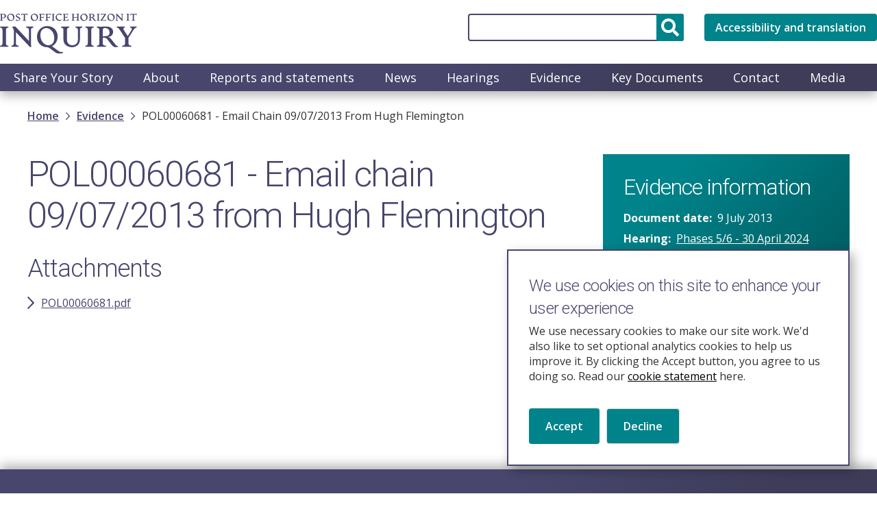

--- FILE ---
content_type: text/html; charset=UTF-8
request_url: https://www.postofficehorizoninquiry.org.uk/evidence/pol00060681-email-chain-09072013-hugh-flemington
body_size: 28367
content:
<!DOCTYPE html>
<html lang="en" dir="ltr" prefix="content: http://purl.org/rss/1.0/modules/content/  dc: http://purl.org/dc/terms/  foaf: http://xmlns.com/foaf/0.1/  og: http://ogp.me/ns#  rdfs: http://www.w3.org/2000/01/rdf-schema#  schema: http://schema.org/  sioc: http://rdfs.org/sioc/ns#  sioct: http://rdfs.org/sioc/types#  skos: http://www.w3.org/2004/02/skos/core#  xsd: http://www.w3.org/2001/XMLSchema# ">
  <head>
    <meta charset="utf-8" />
<link rel="canonical" href="https://www.postofficehorizoninquiry.org.uk/evidence/pol00060681-email-chain-09072013-hugh-flemington" />
<link rel="image_src" href="/themes/custom/bbd_classy/images/people-walking-under-binary-code-bw.png" />
<meta property="og:site_name" content="Post Office Horizon IT Inquiry" />
<meta property="og:type" content="website" />
<meta property="og:url" content="https://www.postofficehorizoninquiry.org.uk/evidence/pol00060681-email-chain-09072013-hugh-flemington" />
<meta property="og:title" content="POL00060681 - Email chain 09/07/2013 from Hugh Flemington | Post Office Horizon IT Inquiry" />
<meta property="og:description" content="" />
<meta property="og:image:url" content="https://www.postofficehorizoninquiry.org.uk/themes/custom/bbd_classy/images/people-walking-under-binary-code-bw.png" />
<meta name="twitter:card" content="summary_large_image" />
<meta name="twitter:description" content="" />
<meta name="twitter:site" content="@PostOffInquiry" />
<meta name="twitter:title" content="POL00060681 - Email chain 09/07/2013 from Hugh Flemington" />
<meta name="twitter:url" content="https://www.postofficehorizoninquiry.org.uk/evidence/pol00060681-email-chain-09072013-hugh-flemington" />
<meta name="twitter:image" content="https://www.postofficehorizoninquiry.org.uk/themes/custom/bbd_classy/images/people-walking-under-binary-code-bw.png" />
<meta name="Generator" content="Drupal 10 (https://www.drupal.org)" />
<meta name="MobileOptimized" content="width" />
<meta name="HandheldFriendly" content="true" />
<meta name="viewport" content="width=device-width, initial-scale=1.0" />
<style>div#sliding-popup, div#sliding-popup .eu-cookie-withdraw-banner, .eu-cookie-withdraw-tab {background: #99A4BE} div#sliding-popup.eu-cookie-withdraw-wrapper { background: transparent; } #sliding-popup h1, #sliding-popup h2, #sliding-popup h3, #sliding-popup p, #sliding-popup label, #sliding-popup div, .eu-cookie-compliance-more-button, .eu-cookie-compliance-secondary-button, .eu-cookie-withdraw-tab { color: #ffffff;} .eu-cookie-withdraw-tab { border-color: #ffffff;}</style>
<link rel="icon" href="/themes/custom/bbd_classy/favicon.ico" type="image/vnd.microsoft.icon" />
<script>window.a2a_config=window.a2a_config||{};a2a_config.callbacks=[];a2a_config.overlays=[];a2a_config.templates={};</script>

    <title>POL00060681 - Email chain 09/07/2013 from Hugh Flemington | Post Office Horizon IT Inquiry</title>
    <link rel="stylesheet" media="all" href="/sites/default/files/css/css_e9003CsC38YMzW0e4B9x8vJp8bseISzZC5QZDQJBn14.css?delta=0&amp;language=en&amp;theme=bbd_classy&amp;include=[base64]" />
<link rel="stylesheet" media="all" href="//cdnjs.cloudflare.com/ajax/libs/font-awesome/6.6.0/css/all.min.css" />
<link rel="stylesheet" media="all" href="/sites/default/files/css/css_DI1TXs_ag02rgQZwHr-dr-NuF5w4Z1oa_40ohFPyZTE.css?delta=2&amp;language=en&amp;theme=bbd_classy&amp;include=[base64]" />
<link rel="stylesheet" media="all" href="/sites/default/files/css/css_8nG5L0pf04ib2wu5K-yt3BRytaIN65T9lIV7MPz0XVY.css?delta=3&amp;language=en&amp;theme=bbd_classy&amp;include=[base64]" />
<link rel="stylesheet" media="all" href="https://fonts.googleapis.com/css2?family=Roboto:ital,wght@0,300;0,400;0,500;0,700;1,300;1,400;1,500;1,700&amp;display=swap" />
<link rel="stylesheet" media="all" href="https://fonts.googleapis.com/css2?family=Open+Sans:ital,wght@0,300;0,400;0,600;0,700;1,400&amp;display=swap" />
<link rel="stylesheet" media="all" href="/sites/default/files/css/css_2v6cc0mklBmre9CCgIoyKtbAztI_03VtJtCCBc7qlQ8.css?delta=6&amp;language=en&amp;theme=bbd_classy&amp;include=[base64]" />
<link rel="stylesheet" media="print" href="/sites/default/files/css/css_TcnEZu8bd9t1JK18AvFMgkWbfHBrn3GbyLLXap-90VM.css?delta=7&amp;language=en&amp;theme=bbd_classy&amp;include=[base64]" />
<link rel="stylesheet" media="all" href="/sites/default/files/css/css_47OIr7qsQwy-uoTgsc_HZ5PWl-nsk1LAg5KxhOR3-i4.css?delta=8&amp;language=en&amp;theme=bbd_classy&amp;include=[base64]" />

    <script type="application/json" data-drupal-selector="drupal-settings-json">{"path":{"baseUrl":"\/","pathPrefix":"","currentPath":"node\/1208","currentPathIsAdmin":false,"isFront":false,"currentLanguage":"en"},"pluralDelimiter":"\u0003","suppressDeprecationErrors":true,"gtag":{"tagId":"","consentMode":true,"otherIds":[],"events":[],"additionalConfigInfo":[]},"ajaxPageState":{"libraries":"[base64]","theme":"bbd_classy","theme_token":null},"ajaxTrustedUrl":{"\/search":true},"gtm":{"tagId":null,"settings":{"data_layer":"dataLayer","include_classes":false,"allowlist_classes":"","blocklist_classes":"","include_environment":false,"environment_id":"","environment_token":""},"tagIds":["GTM-KBR5MG22"]},"back_to_top":{"back_to_top_button_trigger":100,"back_to_top_speed":1200,"back_to_top_prevent_on_mobile":true,"back_to_top_prevent_in_admin":false,"back_to_top_button_type":"image","back_to_top_button_text":"Back to top"},"eu_cookie_compliance":{"cookie_policy_version":"1.0.0","popup_enabled":true,"popup_agreed_enabled":false,"popup_hide_agreed":false,"popup_clicking_confirmation":false,"popup_scrolling_confirmation":false,"popup_html_info":"\u003Cdiv aria-labelledby=\u0022popup-text\u0022  class=\u0022eu-cookie-compliance-banner eu-cookie-compliance-banner-info eu-cookie-compliance-banner--opt-in\u0022\u003E\n  \u003Cdiv class=\u0022popup-content info eu-cookie-compliance-content\u0022\u003E\n        \u003Cdiv id=\u0022popup-text\u0022 class=\u0022eu-cookie-compliance-message\u0022 role=\u0022document\u0022\u003E\n      \u003Ch2\u003EWe use cookies on this site to enhance your user experience\u003C\/h2\u003E\u003Cp\u003EWe use necessary cookies to make our site work. We\u0027d also like to set optional analytics cookies to help us improve it. By clicking the Accept button, you agree to us doing so. Read our \u003Ca href=\u0022https:\/\/www.postofficehorizoninquiry.org.uk\/cookie-statement\u0022\u003Ecookie statement\u003C\/a\u003E here.\u003C\/p\u003E\n          \u003C\/div\u003E\n\n    \n    \u003Cdiv id=\u0022popup-buttons\u0022 class=\u0022eu-cookie-compliance-buttons\u0022\u003E\n            \u003Cbutton type=\u0022button\u0022 class=\u0022agree-button eu-cookie-compliance-secondary-button\u0022\u003EAccept\u003C\/button\u003E\n              \u003Cbutton type=\u0022button\u0022 class=\u0022decline-button eu-cookie-compliance-default-button\u0022\u003EDecline\u003C\/button\u003E\n          \u003C\/div\u003E\n  \u003C\/div\u003E\n\u003C\/div\u003E","use_mobile_message":false,"mobile_popup_html_info":"\u003Cdiv aria-labelledby=\u0022popup-text\u0022  class=\u0022eu-cookie-compliance-banner eu-cookie-compliance-banner-info eu-cookie-compliance-banner--opt-in\u0022\u003E\n  \u003Cdiv class=\u0022popup-content info eu-cookie-compliance-content\u0022\u003E\n        \u003Cdiv id=\u0022popup-text\u0022 class=\u0022eu-cookie-compliance-message\u0022 role=\u0022document\u0022\u003E\n      \n          \u003C\/div\u003E\n\n    \n    \u003Cdiv id=\u0022popup-buttons\u0022 class=\u0022eu-cookie-compliance-buttons\u0022\u003E\n            \u003Cbutton type=\u0022button\u0022 class=\u0022agree-button eu-cookie-compliance-secondary-button\u0022\u003EAccept\u003C\/button\u003E\n              \u003Cbutton type=\u0022button\u0022 class=\u0022decline-button eu-cookie-compliance-default-button\u0022\u003EDecline\u003C\/button\u003E\n          \u003C\/div\u003E\n  \u003C\/div\u003E\n\u003C\/div\u003E","mobile_breakpoint":768,"popup_html_agreed":false,"popup_use_bare_css":false,"popup_height":"auto","popup_width":"100%","popup_delay":1000,"popup_link":"\/cookies","popup_link_new_window":true,"popup_position":false,"fixed_top_position":true,"popup_language":"en","store_consent":false,"better_support_for_screen_readers":false,"cookie_name":"","reload_page":false,"domain":"","domain_all_sites":false,"popup_eu_only":false,"popup_eu_only_js":false,"cookie_lifetime":100,"cookie_session":0,"set_cookie_session_zero_on_disagree":0,"disagree_do_not_show_popup":false,"method":"opt_in","automatic_cookies_removal":false,"allowed_cookies":"","withdraw_markup":"\u003Cbutton type=\u0022button\u0022 class=\u0022eu-cookie-withdraw-tab\u0022\u003EPrivacy settings\u003C\/button\u003E\n\u003Cdiv aria-labelledby=\u0022popup-text\u0022 class=\u0022eu-cookie-withdraw-banner\u0022\u003E\n  \u003Cdiv class=\u0022popup-content info eu-cookie-compliance-content\u0022\u003E\n    \u003Cdiv id=\u0022popup-text\u0022 class=\u0022eu-cookie-compliance-message\u0022 role=\u0022document\u0022\u003E\n      \u003Ch2\u003EWe use cookies on this site to enhance your user experience\u003C\/h2\u003E\u003Cp\u003EYou have given your consent for us to set cookies.\u003C\/p\u003E\n    \u003C\/div\u003E\n    \u003Cdiv id=\u0022popup-buttons\u0022 class=\u0022eu-cookie-compliance-buttons\u0022\u003E\n      \u003Cbutton type=\u0022button\u0022 class=\u0022eu-cookie-withdraw-button \u0022\u003EWithdraw consent\u003C\/button\u003E\n    \u003C\/div\u003E\n  \u003C\/div\u003E\n\u003C\/div\u003E","withdraw_enabled":false,"reload_options":null,"reload_routes_list":"","withdraw_button_on_info_popup":false,"cookie_categories":[],"cookie_categories_details":[],"enable_save_preferences_button":true,"cookie_value_disagreed":"0","cookie_value_agreed_show_thank_you":"1","cookie_value_agreed":"2","containing_element":"body","settings_tab_enabled":false,"olivero_primary_button_classes":"","olivero_secondary_button_classes":"","close_button_action":"close_banner","open_by_default":true,"modules_allow_popup":true,"hide_the_banner":false,"geoip_match":true,"unverified_scripts":[]},"field_group":{"html_element":{"mode":"default","context":"view","settings":{"classes":"content-section","show_empty_fields":false,"id":"","element":"div","show_label":false,"label_element":"h3","label_element_classes":"","attributes":"","effect":"none","speed":"fast"}}},"user":{"uid":0,"permissionsHash":"d5cde303b4187e636e04b98686d5cbc27634bec6bacc949aa4eb942d14b8b318"}}</script>
<script src="/sites/default/files/js/js_PAK1nYb_Lz9DEsxQ4MXfVB_5ygaVdb1FobNxQPQInR8.js?scope=header&amp;delta=0&amp;language=en&amp;theme=bbd_classy&amp;include=eJxtiG0KxCAMRC8UmiOFqGmwtUY0hfb29cfCfrAwzLw3nJIb1xv5BcvarToEjju5zTT8YNoGhJAoFh7jxjdCEHfpJFezIYnWXKYOVKnSuYCcFM32LHOOVjLXKPjvBDXTIuSsqLN-feGNr-_zeAAEz00z"></script>
<script src="/modules/contrib/google_tag/js/gtag.js?t7ewff"></script>
<script src="/modules/contrib/google_tag/js/gtm.js?t7ewff"></script>

  </head>
  <body class="path-node page-node-type-evidence">
        <a href="#main-content" class="visually-hidden focusable skip-link">
      Skip to main content
    </a>
    <noscript><iframe src="https://www.googletagmanager.com/ns.html?id=GTM-KBR5MG22"
                  height="0" width="0" style="display:none;visibility:hidden"></iframe></noscript>

      <div class="dialog-off-canvas-main-canvas" data-off-canvas-main-canvas>
    
  <header id="header-outer-wrapper" class="outer-wrapper clearfix" role="banner">
      <div class="region region-header">
    <div id="block-bbd-classy-branding" class="block block-system block-system-branding-block">
  
    

  <div class="block-content">
          <a href="/" rel="home" class="site-logo">
      <img src="/themes/custom/bbd_classy/logo.svg" alt="Home" />
    </a>
        </div>
</div>
<div class="views-exposed-form bef-exposed-form block block-views block-views-exposed-filter-blocksearch-search-header-block" data-drupal-selector="views-exposed-form-search-search-header-block" id="block-exposed-form-search-header-block">
  
    

  <div class="block-content">
          <form action="/search" method="get" id="views-exposed-form-search-search-header-block" accept-charset="UTF-8">
  <div class="form--inline clearfix">
  <div class="js-form-item form-item js-form-type-textfield form-type-textfield js-form-item-search-api-fulltext form-item-search-api-fulltext">
      <label for="edit-search-api-fulltext">
    Search
      </label>
        <input aria-label="Search" data-drupal-selector="edit-search-api-fulltext" type="text" id="edit-search-api-fulltext" name="search_api_fulltext" value="" size="30" maxlength="128" class="form-text" />

        </div>
<div data-drupal-selector="edit-actions" class="form-actions js-form-wrapper form-wrapper" id="edit-actions"><input data-drupal-selector="edit-submit-search" type="submit" id="edit-submit-search" value="Search" class="button js-form-submit form-submit" />
</div>

</div>

</form>

      </div>
</div>
<div id="block-recitemeaccessibilitytool" class="block block-recite-me block-recite-me-block">
  
    

  <div class="block-content">
              <a href="#" id="reciteMe">Accessibility and translation</a>
    <script>
    var serviceUrl = "//api.reciteme.com/asset/js?key=";
    var serviceKey = "fe2c781db0aa352a9dd6e6e4a6fcbf58eceaf411";
    var options = {

    };
    var autoLoad = false;
    var enableFragment = "#reciteEnable";
    var loaded = [], frag = !1;
    window.location.hash === enableFragment && (frag = !0);
    function loadScript(c, b) {
        var a = document.createElement("script");
        a.type = "text/javascript";
        a.readyState ? a.onreadystatechange = function() {
            if ("loaded" == a.readyState || "complete" == a.readyState) a.onreadystatechange = null, void 0 != b && b()
        } : void 0 != b && (a.onload = function() {
            b()
        });
        a.src = c;
        document.getElementsByTagName("head")[0].appendChild(a)
    }
    function _rc(c) {
        c += "=";
        for (var b = document.cookie.split(";"), a = 0; a < b.length; a++) {
            for (var d = b[a];
                " " == d.charAt(0);) d = d.substring(1, d.length);
            if (0 == d.indexOf(c)) return d.substring(c.length, d.length)
        }
        return null
    }
    function loadService(c) {
        for (var b = serviceUrl + serviceKey, a = 0; a < loaded.length; a++)
            if (loaded[a] == b) return;
        loaded.push(b);
        loadScript(serviceUrl + serviceKey, function() {
            "function" === typeof _reciteLoaded && _reciteLoaded();
            "function" == typeof c && c();
            Recite.load(options);
            Recite.Event.subscribe("Recite:load", function() {
                Recite.enable()
            })
        })
    }
    function loadReciteMe() {
        "true" == _rc("Recite.Persist") && loadService();
        (autoLoad && "false" != _rc("Recite.Persist") || frag) && loadService();
        if(document.getElementById('reciteMe')) {
            document.getElementById('reciteMe').addEventListener("click", function() {
                loadService();
                return false;
            });
        }
    }
    if(document.addEventListener) {
        document.addEventListener("DOMContentLoaded", function(event) {
            loadReciteMe();
        });
    } else {
        loadReciteMe();
    }
    function _reciteLoaded() {

    }

    </script>

      </div>
</div>
  
  <button class="hamburger hamburger--squeeze" type="button">
    <span class="hamburger-box">
      <span class="hamburger-inner">toggle menu</span>
    </span>
  </button>

  <nav role="navigation" aria-label="block-bbd-classy-main-menu-menu" id="block-bbd-classy-main-menu">
                      
    <h2 class="visually-hidden" id="block-bbd-classy-main-menu-menu"  class="visually-hidden block-title" id="block-bbd-classy-main-menu-menu">Main navigation</h2>
    

        
              <ul class="menu main-megamenu">
                            <li class="menu-item menu-item-top">
                      
        
        
        <a href="https://www.postofficehorizoninquiry.org.uk/InYourOwnWords" class="menu-item-link">Share Your Story</a>

              </li>
                        <li class="menu-item menu-item-top">
                      
        
        
        <a href="/about-inquiry" class="menu-item-link" data-drupal-link-system-path="node/7">About</a>

              </li>
                        <li class="menu-item menu-item-top">
                      
        
        
        <a href="/reports-and-statements" class="menu-item-link" data-drupal-link-system-path="node/27">Reports and statements</a>

              </li>
                        <li class="menu-item menu-item-top">
                      
        
        
        <a href="/news" class="menu-item-link" data-drupal-link-system-path="node/6">News</a>

              </li>
                        <li class="menu-item menu-item-top">
                      
        
        
        <a href="/hearings" class="menu-item-link" data-drupal-link-system-path="node/12">Hearings</a>

              </li>
                        <li class="menu-item menu-item-top">
                      
        
        
        <a href="/evidence" class="menu-item-link" data-drupal-link-system-path="node/71">Evidence</a>

              </li>
                        <li class="menu-item menu-item-top">
                      
        
        
        <a href="/key-documents" class="menu-item-link" data-drupal-link-system-path="node/17">Key Documents</a>

              </li>
                        <li class="menu-item menu-item-top">
                      
        
        
        <a href="/contact-us" class="menu-item-link" data-drupal-link-system-path="node/16">Contact</a>

              </li>
                        <li class="menu-item menu-item-top">
                      
        
        
        <a href="https://www.postofficehorizoninquiry.org.uk/media" class="menu-item-link">Media</a>

              </li>
        </ul>
  


  </nav>

  </div>

  </header>

<main id="main-content">
  <div id="page-wrapper"  class="evidence path-evidence-pol00060681-email-chain-09072013-hugh-flemington clearfix">
    <section id="page" class=" clearfix">
        <div class="region region-help">
    <div id="block-bbd-classy-breadcrumbs" class="block block-system block-system-breadcrumb-block">
  
    

  <div class="block-content">
            <nav class="breadcrumb" role="navigation" aria-labelledby="system-breadcrumb">
    <h2 id="system-breadcrumb" class="visually-hidden">Breadcrumb</h2>
    <ul>
          <li>
                  <a href="/">Home</a>
              </li>
          <li>
                  <a href="/evidence">Evidence</a>
              </li>
          <li>
                  POL00060681 - Email Chain 09/07/2013 From Hugh Flemington
              </li>
        </ul>
  </nav>

      </div>
</div>

  </div>

              <div id="content-main-wrapper" class="outer-wrapper clearfix">
            <div class="region region-content">
    <div data-drupal-messages-fallback class="hidden"></div>
<div id="block-bbd-classy-content" class="block block-system block-system-main-block">
  
    

  <div class="block-content">
          
<article data-history-node-id="1208" about="/evidence/pol00060681-email-chain-09072013-hugh-flemington" class="node node--type-evidence node--promoted node--view-mode-full">

  
    

  
  <div class="node__content">
    
<div  class="content-section">
    
            <div class="field field--name-field-display-title field--type-string field--label-hidden field__item"><h1>POL00060681 - Email chain 09/07/2013 from Hugh Flemington</h1>
</div>
      
  <div class="field field--name-field-attachment field--type-entity-reference field--label-above">
    <div class="field__label">Attachments</div>
          <div class="field__items">
              <div class="field__item"><article class="media media--type-document media--view-mode-short">
  
      
            <div class="field field--name-field-media-file field--type-file field--label-hidden field__item">

<span  class="file file--mime-application-pdf file--application-pdf">
    <a href="/file/3020/download?token=zMhrcyR7" type="application/pdf; length=460122">POL00060681.pdf</a>
    <span class="file-size">(449.34 KB)</span>
</span>
</div>
      
  </article>
</div>
              </div>
      </div>

  </div>
<div  class="sidebar-section">
    
<div  class="section-info">
  <h3>Evidence information</h3>
    
  <div class="field field--name-field-date field--type-datetime field--label-inline clearfix">
    <div class="field__label">Document date</div>
              <div class="field__item"><time datetime="2013-07-09T12:00:00Z" class="datetime">9 July 2013</time>
</div>
          </div>

  <div class="field field--name-field-hearing field--type-entity-reference field--label-inline clearfix">
    <div class="field__label">Hearing</div>
          <div class="field__items">
              <div class="field__item"><a href="/hearings/phases-56-30-april-2024" hreflang="en">Phases 5/6 - 30 April 2024</a></div>
              </div>
      </div>

  <div class="field field--name-field-witness field--type-entity-reference field--label-inline clearfix">
    <div class="field__label">Witness</div>
          <div class="field__items">
              <div class="field__item"><a href="/evidence/all-evidence?search_api_fulltext=&amp;field_witness=563">Hugh Flemington</a></div>
              </div>
      </div>

  <div class="field field--name-field-evidencetype field--type-entity-reference field--label-inline clearfix">
    <div class="field__label">Evidence type</div>
              <div class="field__item">Email</div>
          </div>

  </div><div class="share-this-page"><div class="share-this-page__title">
      Share this page
    </div><div class="share-this-page__buttons"><div class="a2a_kit a2a_kit_size_32 addtoany_list" data-a2a-url="https://www.postofficehorizoninquiry.org.uk/evidence/pol00060681-email-chain-09072013-hugh-flemington" data-a2a-title="POL00060681 - Email chain 09/07/2013 from Hugh Flemington"><a class="a2a_button_facebook"><img src="/themes/custom/bbd_classy/images/facebook-icon.svg" alt="Share this page on Facebook" /></a><a class="a2a_button_twitter"><img src="/themes/custom/bbd_classy/images/x-icon.svg" alt="Share this page on X" /></a><a class="a2a_button_linkedin"><img src="/themes/custom/bbd_classy/images/linkedin-icon.svg" alt="Share this page on Linkedin" /></a></div></div></div>
  </div>
  </div>

</article>

      </div>
</div>

  </div>

        </div>
          </section>
  </div>
</main>

<footer id="footer-wrap" class="footer-layout">
  
      <div class="footer-holder">
        <div class="region region-footer">
    <div id="block-copyright" class="block block-bbd-blocks block-copyright">
  
    

  <a href="/" class="footer-site-logo">
    <img src="https://www.postofficehorizoninquiry.org.uk/themes/custom/bbd_classy/images/logo-white.svg" alt="Homepage">
  </a>

  <div class="block-content">
          <p>© Crown copyright. <br>Licensed under the Open Government Licence v3.0 except where otherwise stated.</p>

      </div>
</div>
  
  <button class="hamburger hamburger--squeeze" type="button">
    <span class="hamburger-box">
      <span class="hamburger-inner">toggle menu</span>
    </span>
  </button>

  <nav role="navigation" aria-label="block-bbd-classy-footer-menu" id="block-bbd-classy-footer">
            
    <h2 id="block-bbd-classy-footer-menu"  id="block-bbd-classy-footer-menu" class="block-title">Legal information</h2>
    

        
              <ul class="menu">
                    <li class="menu-item">
        <a href="/accessibility-statement" data-drupal-link-system-path="node/31">Accessibility statement</a>
              </li>
                <li class="menu-item">
        <a href="/cookie-statement" data-drupal-link-system-path="node/33">Cookie statement</a>
              </li>
                <li class="menu-item">
        <a href="/privacy-notice" data-drupal-link-system-path="node/28">Privacy notice</a>
              </li>
                <li class="menu-item">
        <a href="/terms-and-conditions" data-drupal-link-system-path="node/32">Terms and conditions</a>
              </li>
        </ul>
  


  </nav>
<div id="block-contactus" class="block block-simple-block block-simple-blockcontact-us">
  
      <h2 class="block-title">Contact us</h2>
    

  <div class="block-content">
          <p><a href="mailto:posecretariat@postofficehorizoninquiry.org.uk">posecretariat@postofficehorizoninquiry.org.uk</a></p><p>2nd Floor,<br>Aldwych House,<br>71-91 Aldwych,<br>London,<br>WC2B 4HN</p>
      </div>
</div>
<div id="block-socialmedialinks" class="block-social-media-links block block-social-media-links-block">
  
      <h2 class="block-title">Follow Us</h2>
    

  <div class="block-content">
          

<ul class="social-media-links--platforms platforms inline horizontal">
      <li>
      <a aria-label="linkedin" class="social-media-link-icon--linkedin" href="https://www.linkedin.com/company/post-office-horizon-it-inquiry"  aria-label="LinkedIn" title="LinkedIn" >
        <span class='fab fa-linkedin fa-2x'></span>
      </a>

          </li>
      <li>
      <a aria-label="instagram" class="social-media-link-icon--instagram" href="https://www.instagram.com/postofficeinquiry"  aria-label="Instagram" title="Instagram" >
        <span class='fab fa-instagram fa-2x'></span>
      </a>

          </li>
      <li>
      <a aria-label="twitter" class="social-media-link-icon--twitter" href="https://x.com/PostOffInquiry"  aria-label="X" title="X" >
        <span class='fab fa-x-twitter fa-2x'></span>
      </a>

          </li>
      <li>
      <a aria-label="youtube" class="social-media-link-icon--youtube" href="https://www.youtube.com/channel/UCgijUpaux8X4Nvjx3TmrHhg"  aria-label="Youtube" title="Youtube" >
        <span class='fab fa-youtube fa-2x'></span>
      </a>

          </li>
  </ul>

      </div>
</div>

  </div>

    </div>
  
  </footer>

  </div>

    
    <script src="/sites/default/files/js/js_Viawm1Z_-QlHnEH8HFQtk8l8P95qg9-txfRwfDBU71g.js?scope=footer&amp;delta=0&amp;language=en&amp;theme=bbd_classy&amp;include=eJxtiG0KxCAMRC8UmiOFqGmwtUY0hfb29cfCfrAwzLw3nJIb1xv5BcvarToEjju5zTT8YNoGhJAoFh7jxjdCEHfpJFezIYnWXKYOVKnSuYCcFM32LHOOVjLXKPjvBDXTIuSsqLN-feGNr-_zeAAEz00z"></script>
<script src="https://static.addtoany.com/menu/page.js" defer></script>
<script src="/sites/default/files/js/js_tYeirY9vObxwhZvfMS3kAGx4BdHW7-udKmsnBMhEroI.js?scope=footer&amp;delta=2&amp;language=en&amp;theme=bbd_classy&amp;include=eJxtiG0KxCAMRC8UmiOFqGmwtUY0hfb29cfCfrAwzLw3nJIb1xv5BcvarToEjju5zTT8YNoGhJAoFh7jxjdCEHfpJFezIYnWXKYOVKnSuYCcFM32LHOOVjLXKPjvBDXTIuSsqLN-feGNr-_zeAAEz00z"></script>

  </body>
</html>


--- FILE ---
content_type: text/css
request_url: https://www.postofficehorizoninquiry.org.uk/sites/default/files/css/css_2v6cc0mklBmre9CCgIoyKtbAztI_03VtJtCCBc7qlQ8.css?delta=6&language=en&theme=bbd_classy&include=eJxtj-FqwzAMhF_IxI8kFPvSuZGlYDms6dPX3RZWaEGg7066H8c5d2M9Iv_BtDTTHmZOK3Ubs8UXppJMwzxnSsLuR_zHMKN3NMJtM0empciQHi9QNJZwBthxcoU7X-CnVsvjZg0xt31jmfjKt19DrVWWckfATslsLRirblJYE-InkzIW3qUHt1RYqCIXJim6elxGR_6GW8X0TJhCPz6-W1P_QkXwwzvqT50HtM1_XQ
body_size: 14322
content:
/* @license GPL-2.0-or-later https://www.drupal.org/licensing/faq */
body{font-size:16px;font-family:"Open Sans",Helvetica,Arial,sans-serif;line-height:1.25;}h1,h2,h3,h4,h5,h6,.h1,.h2,.h3,.h4,.h5,.h6{font-family:"Roboto",Helvetica,Arial,sans-serif;margin:0 0 .5em;font-weight:300;color:#48466D;letter-spacing:-.03em;}h1,.h1{font-size:36px;line-height:1.1666;}h2,.h2{font-size:30px;line-height:1.1666;}h3,.h3{font-size:24px;}h4,.h4{font-size:20px;line-height:1.15;}h5,.h5{font-size:18px;}h6,.h6{font-size:14px;line-height:1.1428;}p{font-size:.875rem;line-height:1.5em;margin:0 0 20px;}p:last-child{margin-bottom:0;}.region-content th,.region-content td{font-size:.875rem;line-height:1.5em;}.region-content ul,.region-content ol{font-size:.875rem;line-height:1.5em;margin:0 0 20px;padding:0 0 0 20px;}a{position:relative;text-decoration:underline;overflow-wrap:break-word;word-wrap:break-word;color:#000;}a:hover,a:focus{text-decoration:none;}strong{font-weight:700;}em{font-style:italic;}blockquote{border:none;border-left:2px solid #828282;margin:0 0 30px;padding:0 0 0 20px;font-size:20px;font-weight:500;}@media (min-width:48em){h1,.h1{font-size:48px;}h2,.h2{font-size:40px;line-height:1.175;}h3,.h3{font-size:32px;}h4,.h4{font-size:24px;line-height:1.2083;}p{font-size:1rem;}.region-content th,.region-content td,.region-content ul,.region-content ol{font-size:1rem;}blockquote{margin-bottom:30px;font-size:24px;padding-left:30px;}}@media (min-width:64em){h1,.h1{font-size:52px;}h2,.h2{font-size:42px;line-height:1.1718;}h3,.h3{font-size:32px;line-height:1.1666;}h4,.h4{font-size:28px;line-height:1.1666;}h5,.h5{font-size:22px;line-height:1.2083;}.region-content th,.region-content td,.region-content ul,.region-content ol{font-size:1.125rem;}blockquote{margin-bottom:50px;}p{font-size:1.125rem;}}.ui-datepicker{width:calc(100% - 40px);max-width:422px;background:#fff;box-shadow:0 5px 30px 0 #27AE60;border-radius:0;}.ui-datepicker.ui-widget.ui-widget-content{border:0;padding:10px 10px 0;}.ui-datepicker .ui-widget{font-size:13px;}.ui-datepicker .ui-datepicker-header{background:0;border-radius:0;border:0;}.ui-datepicker .ui-state-default,.ui-datepicker .ui-widget-content .ui-state-default,.ui-datepicker .ui-widget-header .ui-state-default,.ui-datepicker .ui-button,.ui-datepicker .ui-button.ui-state-disabled:hover,.ui-datepicker .ui-button.ui-state-disabled:active{background:0;border:0;}.ui-datepicker .ui-datepicker-title{font-weight:bold;font-size:13px;color:#000;text-transform:uppercase;}.ui-datepicker .ui-datepicker-calendar td{text-align:center;}.ui-datepicker .ui-datepicker-calendar td a,.ui-datepicker .ui-datepicker-calendar td span{display:inline-block;vertical-align:middle;font-size:13px;line-height:30px;padding:0;color:#000;width:30px;height:30px;text-align:center;}.ui-datepicker .ui-datepicker-current-day a,.ui-datepicker .ui-datepicker-current-day span{border-radius:50%;background:#27AE60;}.ui-datepicker .ui-datepicker-current-day.ui-datepicker-today a,.ui-datepicker .ui-datepicker-current-day.ui-datepicker-today span{background:#27AE60;}.ui-datepicker .startDate a,.ui-datepicker .endDate a{border-radius:50%;background:#27AE60;}.ui-datepicker .ui-datepicker-prev .ui-icon,.ui-datepicker .ui-datepicker-next .ui-icon{background:none;}.ui-datepicker .ui-datepicker-prev .ui-icon::before,.ui-datepicker .ui-datepicker-prev .ui-icon::after,.ui-datepicker .ui-datepicker-next .ui-icon::before,.ui-datepicker .ui-datepicker-next .ui-icon::after{position:absolute;bottom:7px;right:0;content:'';width:8px;height:1px;margin:0;border-top:1px solid #27AE60;}.ui-datepicker .ui-datepicker-prev .ui-icon::before,.ui-datepicker .ui-datepicker-next .ui-icon::before{transform:rotate(45deg);}.ui-datepicker .ui-datepicker-prev .ui-icon::after,.ui-datepicker .ui-datepicker-next .ui-icon::after{transform:rotate(-45deg);right:0;bottom:12px;}.ui-datepicker .ui-datepicker-prev:hover,.ui-datepicker .ui-datepicker-prev:focus,.ui-datepicker .ui-datepicker-next:hover,.ui-datepicker .ui-datepicker-next:focus{background:none;border:0;}.ui-datepicker .ui-datepicker-next .ui-icon::before{transform:rotate(-45deg);right:10px;}.ui-datepicker .ui-datepicker-next .ui-icon::after{transform:rotate(45deg);left:auto;right:10px;}.footer-holder{background-color:#e0e0e0;}.region-footer .menu{margin:0 0 20px;}.region-footer .menu li{font-size:12px;display:inline-block;vertical-align:top;margin-right:10px;}.region-copyright p{font-size:12px;}@media (min-width:48em){.region-footer{display:flex;}.region-footer .menu li{font-size:14px;}.region-copyright p{font-size:14px;}}@media (min-width:64em){.region-footer .menu li{font-size:16px;}.region-copyright p{font-size:16px;}}button,input,optgroup,select,textarea{font-family:"Open Sans",Helvetica,Arial,sans-serif;color:#4f4f4f;}button,a.button,.form-submit,input[type="submit"]{display:inline-block;vertical-align:top;margin:0 10px 0 0;font:700 14px/20px "Open Sans",Helvetica,Arial,sans-serif;background:#00838A;padding:11px 20px;color:#fff;border:0;text-align:center;min-width:100px;text-decoration:none;border-radius:3px;transition:all 0.2s ease-out;}button:hover,button:focus,a.button:hover,a.button:focus,.form-submit:hover,.form-submit:focus,input[type="submit"]:hover,input[type="submit"]:focus{background:#48466D;text-decoration:none;}button:active,a.button:active,.form-submit:active,input[type="submit"]:active{background:#48466D;}button[disabled],a.button[disabled],.form-submit[disabled],input[type="submit"][disabled]{opacity:.5;}button[id^="edit-reset"],button[id^="edit-delete"],a.button[id^="edit-reset"],a.button[id^="edit-delete"],.form-submit[id^="edit-reset"],.form-submit[id^="edit-delete"],input[type="submit"][id^="edit-reset"],input[type="submit"][id^="edit-delete"]{background:#EB5757;}.red button,.red a.button,.red .form-submit,.red input[type="submit"]{background:#EB5757;}.red button:active,.red a.button:active,.red .form-submit:active,.red input[type="submit"]:active{background:#AE2626;}.grey button,.grey a.button,.grey .form-submit,.grey input[type="submit"]{color:#333;background:#e0e0e0;}.grey button:active,.grey a.button:active,.grey .form-submit:active,.grey input[type="submit"]:active{background:#bdbdbd;}a.button{background:#EB5757;text-decoration:none;}a.button:active{background:#AE2626;}input,optgroup,select,textarea{background:#fff;padding:10px;border:2px solid #48466D;border-radius:4px;}input:not([type="radio"],[type='checkbox'],[type="date"],[type="time"],[type="submit"]){width:100%;font-size:12px;line-height:20px;}input[type="search"]{box-sizing:border-box;padding-right:40px;background:#f2f2f2 url(/themes/custom/bbd_classy/images/icon-search.png) no-repeat right 15px bottom 50%;background-size:15px;}.captcha{margin-bottom:15px;}.g-recaptcha{overflow:hidden;}summary{font-size:20px;line-height:1.3;padding:0;margin-bottom:20px;}fieldset{border:0;margin:0;padding:0;margin-inline-start:inherit;margin-inline-end:inherit;padding-block-start:inherit;padding-inline-start:inherit;padding-inline-end:inherit;padding-block-end:inherit;}details{border:0;margin:0;}details > .details-wrapper{padding:0;}tr.odd .form-item,tr.even .form-item{margin-bottom:15px;}.paragraphs-dragdrop__icon{height:100%;}.form-composite > .fieldset-wrapper > .description,.form-item .description{font-size:1rem;padding-top:3px;}.form-checkboxes .form-item,.form-radios .form-item{display:inline-block;vertical-align:top;padding-right:20px;margin:0 -4px 15px 0;}.form-wrapper .paragraphs-dropdown-action.button{max-width:100%;color:#000;}.form-wrapper .paragraphs-dropdown-action.button:hover,.form-wrapper .paragraphs-dropdown-action.button:focus{color:#fff;}.field--widget-paragraphs .form-submit{margin-left:0;}form fieldset fieldset.form-item{margin:0;}form .form-time::-webkit-calendar-picker-indicator{font-size:30px;padding:0;line-height:0;}form .form-time:hover::-webkit-calendar-picker-indicator{opacity:.5;}form .file{margin-bottom:20px;}form .file ~ .button{margin:0;}form .selectric{background:#fff;padding:10px;border:2px solid #48466D;}form .selectric .label{font-family:"Open Sans",Helvetica,Arial,sans-serif;font-size:12px;font-weight:normal;line-height:20px;height:auto;color:#4f4f4f;margin-left:0;}form .selectric .button{height:100%;width:30px;font-size:20px;line-height:40px;color:#4f4f4f;margin:0;background:0;}form .selectric .button::after{content:inherit;}form .selectric-items{background:#fff;width:100%;padding:5px;box-shadow:6px 6px 15px rgba(0,0,0,0.3);border:2px solid #48466D;}form .selectric-items ul{font-size:inherit;}form .selectric-items li{font-family:"Open Sans",Helvetica,Arial,sans-serif;font-size:12px;padding:10px;margin-bottom:5px;transition:all 0.1s ease-out;}form .selectric-items li:last-child{margin-bottom:0;}form .selectric-items li.highlighted{background-color:#48466D;color:#fff;}form .selectric-items li.highlighted:hover{background-color:#48466D;color:#fff;}form .selectric-items li:hover{background-color:#00838A;color:#fff;}form .selectric-open .selectric,form .selectric-focus .selectric,form .selectric-hover .selectric{border-color:#48466D;}form .selectric-open .selectric .button,form .selectric-focus .selectric .button,form .selectric-hover .selectric .button{color:#333;}form .selectric-wrapper{display:block;}form .selectric-wrapper div{display:inherit;}form .selectric-wrapper .selectric-items{display:none;}form .selectric-wrapper.selectric-open .selectric-items{display:block;margin-top:-1px;}.js form input.form-autocomplete{background-position:right 15px bottom 50%;}.js form input.form-autocomplete.ui-autocomplete-loading{background-position:right 15px bottom 50%;}form .js-form-type-date input{padding:10px;width:100%;}form .js-form-type-datetime > .container-inline{width:100%;margin:0;}form .js-form-type-datetime .form-item,form .js-form-type-datetime .form-actions{margin:0;}form .js-form-type-datetime .js-form-type-date,form .js-form-type-datetime .js-form-type-webform-time{display:inline-block;vertical-align:top;width:65%;}form .js-form-type-datetime .js-form-type-date input,form .js-form-type-datetime .js-form-type-webform-time input{width:100%;padding:8px 10px;}form .js-form-type-datetime .js-form-type-date{margin-right:2%;}form .js-form-type-datetime .js-form-type-webform-time{width:33%;margin-left:-6px;}form .form-wrapper{margin-bottom:25px;}form .form-actions.form-wrapper:not(:empty){text-align:center;padding:20px 0;margin:0;}form input::-webkit-input-placeholder,form textarea::-webkit-input-placeholder{color:#bdbdbd;}form input::-moz-placeholder,form textarea::-moz-placeholder{color:#bdbdbd;}form input:-ms-input-placeholder,form textarea:-ms-input-placeholder{color:#bdbdbd;}form input:-moz-placeholder,form textarea:-moz-placeholder{color:#bdbdbd;}form input[type="file"].form-file{background:#fff url(/themes/custom/bbd_classy/images/icon-image.png) no-repeat 50% 20px;color:transparent;margin-bottom:5px;padding:100px 20px 0;background-size:84px 65px;text-align:center;cursor:pointer;}form input[type="file"].form-file::-webkit-file-upload-button,form input[type="file"].form-file::file-selector-button{display:inline-block;background:#fff;color:#bdbdbd;border:0;white-space:nowrap;cursor:pointer;font-size:25px;text-decoration:underline;visibility:hidden;}form input[type="file"].form-file::before{color:#bdbdbd;display:block;text-align:center;content:'Drop your image here, or browse';}form .focal-point-preview-link:hover,form .focal-point-preview-link:focus{text-decoration:none;}form .focal-point-preview-link::before{margin-right:10px;}form > .form-item{margin:0 0 25px;}form > .form-item.checkboxes--wrapper,form > .form-item.radios--wrapper{margin-bottom:10px;}form .form-item > label,form .form-item legend{display:block;font:normal 12px/14px "Open Sans",Helvetica,Arial,sans-serif;color:#333333;margin-bottom:10px;}form .form-item input[type="tel"],form .form-item.js-form-item-date-field input{width:100%;}form h4.label{display:block;font:bold 11px/14px "Open Sans",Helvetica,Arial,sans-serif;color:#4f4f4f;margin-bottom:6px;}form .required-marker{color:red;}form .js-form-type-checkbox label,form .js-form-type-radio label{display:inline-block;padding-left:25px;font-size:11px;color:#4f4f4f;font-weight:normal;line-height:16px;margin:0;text-transform:none;position:relative;z-index:0;}form .js-form-type-checkbox label::before,form .js-form-type-checkbox label::after,form .js-form-type-radio label::before,form .js-form-type-radio label::after{content:'';position:absolute;top:0;left:0;width:16px;height:16px;}form .js-form-type-checkbox label::before,form .js-form-type-radio label::before{background:#f2f2f2;border:1px solid #bdbdbd;}form .js-form-type-checkbox .form-checkbox{display:none;}form .js-form-type-checkbox .form-checkbox:checked + label::after{border-color:#00838A;background:#00838A url(/themes/custom/bbd_classy/images/icon-check.png) no-repeat 50% 50%;background-size:50%;z-index:2;}form .js-form-type-checkbox label{padding-left:25px;line-height:16px;}form .js-form-type-checkbox label::before{width:16px;height:16px;border-radius:3px;}form .js-form-type-checkbox label::after{top:2px;left:2px;width:12px;height:12px;border-radius:3px;}form .js-form-type-radio .form-radio{display:none;}form .js-form-type-radio .form-radio:checked + label::after{top:3px;left:3px;width:10px;height:10px;border-radius:50%;background:#00838A;border-color:#00838A;}form .js-form-type-radio label::before{border-radius:50%;}form .file ~ .button{background:#EB5757;margin-left:20px;max-width:200px;min-width:200px;padding:15px 20px;}form .file ~ .button:hover,form .file ~ .button:focus{background:#EB5757;}#ui-datepicker-div{box-shadow:0 0 30px 5px rgba(72,70,109,0.2);}#ui-datepicker-div .ui-datepicker-title,#ui-datepicker-div th{font-weight:400;}#ui-datepicker-div .ui-datepicker-month{text-transform:none;}#ui-datepicker-div .ui-state-active{background:#00838A;color:#fff;}@media (min-width:64em){summary{line-height:1.5;margin-bottom:30px;}.region-content .paragraphs-dragdrop__list{font-size:25px;}button,a.button,.form-submit,input[type="submit"]{font-size:18px;padding:15px 25px;line-height:1.1666;}form{max-width:40em;margin:0 auto;}.view-blog form{max-width:100%;}form .form-item > label,form .form-item legend{font-size:14px;line-height:20px;margin-bottom:15px;}form .js-form-type-checkbox label{padding-left:29px;line-height:21px;margin:0;}form .js-form-type-checkbox label::before{width:20px;height:20px;}form .js-form-type-checkbox label::after{top:3px;left:3px;width:14px;height:14px;}form .js-form-type-radio label{padding-left:29px;line-height:21px;margin:0;}form .js-form-type-radio .form-radio:checked + label::after{top:4px;left:4px;width:12px;height:12px;}form .js-form-type-radio label::before{width:20px;height:20px;border-radius:50%;}form input:not([type="radio"],[type='checkbox'],[type="date"],[type="time"],[type="submit"]){width:100%;font-size:14px;line-height:20px;padding:14px 15px;}form input[type="search"]{padding-right:50px;background-size:20px;background-position:right 17px bottom 50%;}form .js-form-type-date input.form-date{background-position:right 17px bottom 50%;}form .js-form-type-date input,form .js-form-type-webform-time input{font-size:14px;padding:14px 15px;line-height:20px;}form .js-form-type-datetime .js-form-type-date input,form .js-form-type-datetime .js-form-type-webform-time input{font-size:14px;padding:14px 15px;line-height:20px;}form .js-form-type-datetime .js-form-type-webform-time input{padding:13px 15px;}form .selectric{padding:14px 15px;}form .selectric .label{font-size:14px;height:20px;margin:0;}form .selectric .button{width:40px;line-height:50px;}form .selectric-items li{font-size:14px;}form textarea{font-size:14px;line-height:20px;padding:14px 15px;min-height:150px;}form > .form-item.checkboxes--wrapper,form > .form-item.radios--wrapper{margin-bottom:25px;}form .form-actions{margin-bottom:30px;}form .form-actions.form-wrapper:not(:empty){padding:30px 0;}}*,*:after,*:before{box-sizing:border-box;}body{color:#333333;}table{padding:0;margin:0 auto 20px;width:100%;border:0;}table th,table td{font-size:12px;border:0;padding:10px;text-align:left;}table th{font-weight:700;}table tbody tr:nth-child(odd) td{background:#f2f2f2;}figure{margin:0 0 20px;}figure.align-left{float:left;margin-right:20px;}figure.align-right{float:right;margin-left:20px;}figure.align-center{margin:0 auto;}figcaption,.field--name-field-image-caption{font-style:italic;font-size:14px;line-height:20px;padding-top:5px;text-align:left;}img{display:block;max-width:100%;height:auto;}img.align-left{float:left;margin:0 20px 20px 0;}img.align-right{float:right;margin:0 0 20px 20px;}img.align-center{margin-bottom:20px;}iframe{width:100%;max-width:100%;}.dialog-off-canvas-main-canvas{display:flex;-webkit-box-direction:normal;-webkit-box-orient:vertical;-moz-box-direction:normal;-moz-box-orient:vertical;flex-direction:column;min-height:100vh;}.dialog-off-canvas-main-canvas > footer{margin-top:auto;}#page-wrapper{background:#fff;padding:0 1.25em;overflow:hidden;}#page,.region-footer{max-width:83.75em;margin:0 auto 20px;}.region-content{margin-bottom:20px;}.messages{margin-bottom:20px;}.breadcrumb{margin-bottom:0;padding-bottom:0;}.breadcrumb li{font-size:12px;}.breadcrumb li::before{content:"/";}.breadcrumb li:first-child:before{content:none;}.breadcrumb a{text-decoration:none;}.breadcrumb a:hover{text-decoration:underline;}.field--name-field-content-sections > .field__item > .paragraph{visibility:hidden;opacity:0;transform:translateY(50px);transition:opacity .5s ease-out,transform .5s ease-out;}.field--name-field-content-sections > .field__item > .paragraph.lazyload-scrolled{visibility:visible;opacity:1;transform:translateY(0);}.item-list li{margin:0 0 20px;}.bg-Grey{background-color:#828282;}@media screen and (max-width:30em){iframe{height:auto;}}@media (min-width:48em){#page-wrapper{padding:0 1.875em;}}@media (min-width:64em){table th,table td{padding:15px;font-size:14px;}#page-wrapper{padding:0 2.5em;}}@media (min-width:90em){.breadcrumb li{font-size:14px;}#page-wrapper{padding:0 3.125em;}}.full-width-bg,.paragraph--type--simple-text:before,.paragraph--type--three-column-block-panel:before,.paragraph--type--two-column-text-panel:before,.paragraph--type--view-panel:before{content:'';width:100vw;position:absolute;height:100%;background:linear-gradient(135deg,#dadada 23.08%,#c8c8c8 63.33%);left:50%;right:50%;margin-left:-50vw;margin-right:-50vw;z-index:-1;}.read-more-link,.paragraph--type--downloads-panel .field--name-field-downloads-panel > .field__item .field--name-field-media-file a,.paragraph--type--three-column-block-panel .field--name-field-blocks .paragraph--type--three-column-block .field--name-field-link a,.view-search-evidence .view-content .evidence-item-link a,.view-search-evidence .view-content .hearing-item-link a,.view-hearings-listing .view-content .evidence-item-link a,.view-hearings-listing .view-content .hearing-item-link a,.view-evidence-listing .view-content .evidence-item-link a,.view-evidence-listing .view-content .hearing-item-link a,.view-homepage-news-listing .views-field-view-node a,.view-news-listing .view-content .news-item-link a{text-decoration:none;color:#48466D;border-bottom:2px solid transparent;font-weight:600;transition:border-bottom 0.2s ease-out;}.read-more-link:after,.paragraph--type--downloads-panel .field--name-field-downloads-panel > .field__item .field--name-field-media-file a:after,.paragraph--type--three-column-block-panel .field--name-field-blocks .paragraph--type--three-column-block .field--name-field-link a:after,.view-search-evidence .view-content .evidence-item-link a:after,.view-search-evidence .view-content .hearing-item-link a:after,.view-hearings-listing .view-content .evidence-item-link a:after,.view-hearings-listing .view-content .hearing-item-link a:after,.view-evidence-listing .view-content .evidence-item-link a:after,.view-evidence-listing .view-content .hearing-item-link a:after,.view-homepage-news-listing .views-field-view-node a:after,.view-news-listing .view-content .news-item-link a:after{content:'';display:inline-block;width:6px;height:12px;background:url(/themes/custom/bbd_classy/images/chevron-right-purple.svg) no-repeat;background-size:contain;background-position:center;margin-left:8px;transform:translateY(1px);}.read-more-link:hover,.paragraph--type--downloads-panel .field--name-field-downloads-panel > .field__item .field--name-field-media-file a:hover,.paragraph--type--three-column-block-panel .field--name-field-blocks .paragraph--type--three-column-block .field--name-field-link a:hover,.view-search-evidence .view-content .evidence-item-link a:hover,.view-search-evidence .view-content .hearing-item-link a:hover,.view-hearings-listing .view-content .evidence-item-link a:hover,.view-hearings-listing .view-content .hearing-item-link a:hover,.view-evidence-listing .view-content .evidence-item-link a:hover,.view-evidence-listing .view-content .hearing-item-link a:hover,.view-homepage-news-listing .views-field-view-node a:hover,.view-news-listing .view-content .news-item-link a:hover{border-bottom:2px solid #48466D;}.read-more-link-white,.paragraph--type--three-column-block-panel .field--name-field-blocks .paragraph--type--three-column-block.bg-Purple .field--name-field-link a,.view-search-evidence .view-content .evidence-item-wrapper.card-style-purple .evidence-item-link a,.view-search-evidence .view-content .hearing-item-wrapper.card-style-purple .evidence-item-link a,.view-hearings-listing .view-content .evidence-item-wrapper.card-style-purple .evidence-item-link a,.view-hearings-listing .view-content .hearing-item-wrapper.card-style-purple .evidence-item-link a,.view-evidence-listing .view-content .evidence-item-wrapper.card-style-purple .evidence-item-link a,.view-evidence-listing .view-content .hearing-item-wrapper.card-style-purple .evidence-item-link a,.view-news-listing.view-display-id-featured .view-content .news-item-link a{color:#fff;}.read-more-link-white:after,.paragraph--type--three-column-block-panel .field--name-field-blocks .paragraph--type--three-column-block.bg-Purple .field--name-field-link a:after,.view-search-evidence .view-content .evidence-item-wrapper.card-style-purple .evidence-item-link a:after,.view-search-evidence .view-content .hearing-item-wrapper.card-style-purple .evidence-item-link a:after,.view-hearings-listing .view-content .evidence-item-wrapper.card-style-purple .evidence-item-link a:after,.view-hearings-listing .view-content .hearing-item-wrapper.card-style-purple .evidence-item-link a:after,.view-evidence-listing .view-content .evidence-item-wrapper.card-style-purple .evidence-item-link a:after,.view-evidence-listing .view-content .hearing-item-wrapper.card-style-purple .evidence-item-link a:after,.view-news-listing.view-display-id-featured .view-content .news-item-link a:after{background:url(/themes/custom/bbd_classy/images/chevron-right-white.svg) no-repeat;}.read-more-link-white:hover,.paragraph--type--three-column-block-panel .field--name-field-blocks .paragraph--type--three-column-block.bg-Purple .field--name-field-link a:hover,.view-search-evidence .view-content .evidence-item-wrapper.card-style-purple .evidence-item-link a:hover,.view-search-evidence .view-content .hearing-item-wrapper.card-style-purple .evidence-item-link a:hover,.view-hearings-listing .view-content .evidence-item-wrapper.card-style-purple .evidence-item-link a:hover,.view-hearings-listing .view-content .hearing-item-wrapper.card-style-purple .evidence-item-link a:hover,.view-evidence-listing .view-content .evidence-item-wrapper.card-style-purple .evidence-item-link a:hover,.view-evidence-listing .view-content .hearing-item-wrapper.card-style-purple .evidence-item-link a:hover,.view-news-listing.view-display-id-featured .view-content .news-item-link a:hover{border-bottom:2px solid #fff;}.button--secondary,.button--rounded,.page-node-type-news .node__content .content-section .field--name-field-news-tags .field__item,.skip-link,div#sliding-popup .eu-cookie-compliance-banner #popup-buttons button,.page-node-type-page .top-content .text-wrapper .field--name-field-page-intro-cta a,.path-user #block-bbd-classy-content form #edit-actions input,.paragraph--type--two-column-panel .text-wrapper .field--name-field-link a,.paragraph--type--view-panel .top-content .field--name-field-link a{font-family:"Open Sans",Helvetica,Arial,sans-serif;font-weight:600;color:#fff;background:#00838A;display:block;border-radius:4px;padding:12px 16px;text-decoration:none;font-size:.875rem;min-width:100px;text-align:center;transition:all 0.2s ease-out;}.button--secondary:hover,.button--rounded:hover,.page-node-type-news .node__content .content-section .field--name-field-news-tags .field__item:hover,.skip-link:hover,div#sliding-popup .eu-cookie-compliance-banner #popup-buttons button:hover,.page-node-type-page .top-content .text-wrapper .field--name-field-page-intro-cta a:hover,.path-user #block-bbd-classy-content form #edit-actions input:hover,.paragraph--type--two-column-panel .text-wrapper .field--name-field-link a:hover,.paragraph--type--view-panel .top-content .field--name-field-link a:hover{background-color:#48466D;}@media (min-width:48em){.button--secondary,.button--rounded,.page-node-type-news .node__content .content-section .field--name-field-news-tags .field__item,.skip-link,div#sliding-popup .eu-cookie-compliance-banner #popup-buttons button,.page-node-type-page .top-content .text-wrapper .field--name-field-page-intro-cta a,.path-user #block-bbd-classy-content form #edit-actions input,.paragraph--type--two-column-panel .text-wrapper .field--name-field-link a,.paragraph--type--view-panel .top-content .field--name-field-link a{padding:16px 24px;font-size:1rem;}}.button--secondary-white,.paragraph--type--two-column-panel.bg-Purple .text-wrapper .field--name-field-link a,.paragraph--type--view-panel.bg-Purple .top-content .field--name-field-link a{color:#48466D;background:#fff;}.button--secondary-white:hover,.paragraph--type--two-column-panel.bg-Purple .text-wrapper .field--name-field-link a:hover,.paragraph--type--view-panel.bg-Purple .top-content .field--name-field-link a:hover{color:#fff;background-color:#00838A;}.button--rounded,.page-node-type-news .node__content .content-section .field--name-field-news-tags .field__item{border-radius:50px;padding:10px 20px;}.share-this-page{padding-top:30px;}.share-this-page__title{font-family:"Roboto",Helvetica,Arial,sans-serif;color:#48466D;font-weight:300;margin-bottom:15px;letter-spacing:-.03em;font-size:1.5rem;}.share-this-page__buttons .addtoany_list{display:flex;margin:0 -10px;}.share-this-page__buttons a{display:block;padding:10px;}.share-this-page__buttons a img{width:30px;height:30px;object-position:center;object-fit:contain;}@media (min-width:64em){.share-this-page{padding-top:50px;}.share-this-page__title{font-size:2.125rem;}.share-this-page__buttons a img{width:40px;height:40px;}}.pager{margin-top:40px;}.pager ul{margin:0;}.pager ul a{color:#48466D;text-decoration:none;font-size:1rem;}.pager ul .is-active a{text-decoration:underline;font-weight:bold;}@media (min-width:48em){.pager ul a{font-size:1.5rem;}}#backtotop:hover{box-shadow:none;}#block-bbd-classy-local-tasks .tabs{display:flex;-webkit-box-direction:normal;-webkit-box-orient:vertical;-moz-box-direction:normal;-moz-box-orient:vertical;flex-direction:column;}#block-bbd-classy-local-tasks .tabs li{margin-bottom:10px;}#block-bbd-classy-local-tasks .tabs li a{background:linear-gradient(135deg,#dadada 23.08%,#c8c8c8 63.33%);color:#333333;border-radius:4px;text-align:center;padding:8px 16px;font-size:1rem;transition:all 0.2s ease-out;}#block-bbd-classy-local-tasks .tabs li a:hover{background:#00838A;color:#fff;}#block-bbd-classy-local-tasks .tabs li.is-active a{background:linear-gradient(135deg,#48466d 48.86%,#3e3c59 74.05%,#3e3c59 74.05%);color:#fff;}#block-bbd-classy-local-tasks .tabs li:last-child{margin-bottom:0;}@media (min-width:30em){#block-bbd-classy-local-tasks .tabs{-webkit-box-direction:normal;-webkit-box-orient:horizontal;-moz-box-direction:normal;-moz-box-orient:horizontal;flex-direction:row;}#block-bbd-classy-local-tasks .tabs li{margin-right:8px;margin-bottom:0;}}.skip-link{border-radius:0;}#header-outer-wrapper{position:relative;background-color:#e0e0e0;}#header-outer-wrapper.fixed{position:fixed;top:0;left:0;width:100%;background:#fff;padding:0 1.25em;z-index:4;}#header-outer-wrapper.fixed #nav-opener{right:1.25em;}.block-system-branding-block{order:-3;width:calc(100% - 100px);}.region-header{display:flex;-webkit-flex-wrap:wrap;-ms-flex-wrap:wrap;flex-wrap:wrap;-webkit-box-pack:justify;-moz-box-pack:justify;-ms-flex-pack:justify;-webkit-justify-content:space-between;justify-content:space-between;-webkit-box-align:center;-moz-box-align:center;-ms-flex-align:center;-webkit-align-items:center;align-items:center;padding:10px 0;margin:0 auto;max-width:83.75em;}.region-header > #block-bbd-classy-main-menu{order:-2;width:calc(100% - 290px);}.search-block-form{order:-1;}#nav-opener{order:0;}.site-logo{display:inline-block;vertical-align:top;width:200px;}.site-name{display:inline-block;vertical-align:top;font:700 14px/21px "Open Sans",Helvetica,Arial,sans-serif;color:#2D9CDB;width:100%;}.site-name a{color:#2D9CDB;text-decoration:none;}@media (min-width:48em){#header-outer-wrapper.fixed{padding:0 1.875em;}#block-bbd-classy-main-menu{width:calc(100% - 250px);}.block-system-branding-block{width:210px;}}@media (min-width:64em){#header-outer-wrapper.fixed{padding:0 2.5em;}}@media (min-width:80em){.site-name{font-size:18px;}}#nav-opener{position:absolute;top:50%;right:0;z-index:4;width:40px;height:40px;margin:-20px 0 0;cursor:pointer;}#nav-opener:focus{outline-offset:0;}#nav-opener .label{white-space:nowrap;}#nav-opener .label .hide-mobile-label{display:none;}#main-menu-toggle{display:block;position:absolute;top:0;right:0;-webkit-user-select:none;user-select:none;width:40px;height:40px;border-radius:50%;transform:rotate(0deg);transition:0.5s ease-in-out;cursor:pointer;}#main-menu-toggle:hover,#main-menu-toggle:focus{box-shadow:0 5px 30px 0 rgba(78,212,193,0.2);}#main-menu-toggle .hambuger-bar{display:block;width:1.3125em;margin:3px auto 0;height:3px;background:#000;opacity:1;position:absolute;left:9px;transform:rotate(0deg);transition:0.25s ease-in-out;}#main-menu-toggle .hambuger-bar-1{top:8px;transform-origin:left center;}#main-menu-toggle .hambuger-bar-2{top:15px;transform-origin:left center;}#main-menu-toggle .hambuger-bar-3{top:22px;transform-origin:left center;}#nav-opener:focus #main-menu-toggle{box-shadow:0 5px 30px 0 rgba(78,212,193,0.2);}#main-menu-sidebar.open{display:block;}#main-menu-sidebar ul.menu{margin:0;text-align:center;}#main-menu-sidebar ul.menu a{color:#000;text-decoration:none;border-bottom:3px solid transparent;}#main-menu-sidebar ul.menu a:hover,#main-menu-sidebar ul.menu a:focus{border-bottom-color:#000;text-decoration:none;}#main-menu-sidebar ul.menu .menu-item--active-trail a{border-bottom-color:#000;}#main-menu-sidebar .header-main-menu{font-weight:bold;}#main-menu-sidebar li{padding:.75em 0;font-size:1rem;}#main-menu-sidebar nav.navigation ul li{display:block;}#main-menu-overlay{display:none;background-color:#EB5757;opacity:1;z-index:2;width:100%;height:100%;position:fixed;top:0;left:0;}body.overlay-on{overflow:hidden;}.overlay-on #main-menu-sidebar{transform:none;opacity:1;z-index:3;}.overlay-on #main-menu-overlay{display:block;}.overlay-on #main-menu-toggle .hambuger-bar-1{width:27px;left:11px;top:7px;transform:rotate(45deg);}.overlay-on #main-menu-toggle .hambuger-bar-2{width:0;opacity:0;}.overlay-on #main-menu-toggle .hambuger-bar-3{top:26px;left:11px;width:27px;transform:rotate(-45deg);}.overlay-on #block-bbd-classy-branding{position:relative;z-index:1;}.overlay-on #block-bbd-classy-branding .site-name a{color:#fff;}ul.main-megamenu{margin:0;text-align:right;}ul.main-megamenu li{display:inline-block;vertical-align:top;margin:0 8px;font:700 14px/16px "Open Sans",Helvetica,Arial,sans-serif;}ul.main-megamenu li a{color:#333;border-bottom:2px solid transparent;text-decoration:none;}ul.main-megamenu li a:hover,ul.main-megamenu li a.is-active{border-bottom:2px solid #333;}@media (max-width:47.9375em){.region-header > #block-bbd-classy-main-menu{display:none;}#main-menu-sidebar{overflow:auto;display:none;position:fixed;width:100%;margin:0;top:0;right:0;padding:40px 20px;height:100vh;bottom:0;z-index:0;background:#EB5757;list-style-type:none;-webkit-font-smoothing:antialiased;transform-origin:0 0;transform:translate(100%,0);transition:transform 0.5s cubic-bezier(0.77,0.2,0.05,1);}#main-menu-sidebar ul.main-megamenu li{display:block;margin:0 0 10px;}}@media (min-width:48em){ul.main-megamenu li{margin:0 16px;}#nav-opener,#main-menu-sidebar{display:none;}#main-menu-sidebar{width:calc(100% - 180px);}#main-menu-sidebar ul.menu a{color:#828282;}#main-menu-sidebar nav.navigation ul li{display:inline-block;padding:0 8px;font-size:12px;}#main-menu-sidebar nav.navigation ul li a{display:block;padding:5px 0;color:#828282;border-bottom:3px solid transparent;}#main-menu-sidebar nav.navigation ul li a:hover,#main-menu-sidebar nav.navigation ul li a:focus{text-decoration:none;border-bottom-color:#EB5757;}#main-menu-sidebar nav.navigation ul li.menu-item--active-trail a{text-decoration:none;border-bottom-color:#EB5757;}#block-bbd-classy-main-menu{overflow:inherit;height:auto;}}@media (min-width:64em){ul.main-megamenu li{font-size:18px;}#main-menu-sidebar{width:calc(100% - 220px);}#main-menu-sidebar nav.navigation ul li{font-size:14px;padding:0 8px;}}@media (min-width:68.75em){#main-menu-sidebar{width:calc(100% - 275px);}#main-menu-sidebar nav.navigation ul li{font-size:16px;padding:0 10px;}}.ajax-progress-fullscreen,.ajax-progress-fullscreen:after{border-radius:50%;width:10em;height:10em;margin-left:-4em;margin-top:.75em;}.ajax-progress-fullscreen{background:none;font-size:10px;text-indent:-9999em;border-top:0.5em solid #00838A;border-right:0.5em solid #00838A;border-bottom:0.5em solid #00838A;border-left:0.5em solid #333333;transform:translateZ(0);-webkit-animation:load 1s infinite linear;animation:load .5s infinite linear;}@-webkit-keyframes load{0%{transform:rotate(0deg);}100%{transform:rotate(360deg);}}@keyframes load{0%{transform:rotate(0deg);}100%{transform:rotate(360deg);}}.block-system-breadcrumb-block ul{padding:0;display:flex;-webkit-flex-wrap:wrap;-ms-flex-wrap:wrap;flex-wrap:wrap;}.block-system-breadcrumb-block ul li{display:flex;-webkit-box-align:center;-moz-box-align:center;-ms-flex-align:center;-webkit-align-items:center;align-items:center;margin-right:10px;}.block-system-breadcrumb-block ul li:before{display:none;}.block-system-breadcrumb-block ul li:after{content:'';background:url(/themes/custom/bbd_classy/images/chevron-right-purple.svg) no-repeat;background-size:contain;background-position:center;width:6px;height:12px;margin-left:10px;}.block-system-breadcrumb-block ul li:last-child{margin-right:0;}.block-system-breadcrumb-block ul li:last-child:after{display:none;}.block-system-breadcrumb-block ul a{font-weight:600;color:#48466D;text-decoration:underline;}@media (min-width:48em){.block-system-breadcrumb-block ul{padding-top:10px;}.block-system-breadcrumb-block ul li{font-size:1rem;}}div#sliding-popup{padding:20px;background:none;}div#sliding-popup .eu-cookie-compliance-banner{border:2px solid #48466D;background:#fff;box-shadow:6px 6px 15px rgba(0,0,0,0.3);padding:20px;max-width:500px;margin-left:auto;}div#sliding-popup .eu-cookie-compliance-banner .popup-content{max-width:100% !important;}div#sliding-popup .eu-cookie-compliance-banner #popup-text{float:none;max-width:100% !important;margin-bottom:20px;}div#sliding-popup .eu-cookie-compliance-banner #popup-text h2{font-family:"Roboto",Helvetica,Arial,sans-serif;font-weight:300;color:#48466D;font-size:1.5rem;}div#sliding-popup .eu-cookie-compliance-banner #popup-text,div#sliding-popup .eu-cookie-compliance-banner #popup-text p{color:#333333;font-weight:normal;font-size:.875rem;}div#sliding-popup .eu-cookie-compliance-banner #popup-buttons{display:flex;max-width:100% !important;float:none;margin:0;}div#sliding-popup .eu-cookie-compliance-banner #popup-buttons button{box-shadow:none;text-shadow:none;}@media (min-width:40em){div#sliding-popup .eu-cookie-compliance-banner{padding:30px;}div#sliding-popup .eu-cookie-compliance-banner #popup-text,div#sliding-popup .eu-cookie-compliance-banner #popup-text p{font-size:1rem;}}@media (min-width:48em){div#sliding-popup{padding:30px;}}@media (min-width:64em){div#sliding-popup{padding:40px;}}footer#footer-wrap{box-shadow:0px -6px 15px rgba(0,0,0,0.3);}footer#footer-wrap .footer-holder{padding:30px 1.25em;background:linear-gradient(135deg,#48466d 48.86%,#3e3c59 74.05%,#3e3c59 74.05%);}footer#footer-wrap .region-footer{margin:0 auto;max-width:83.75em;}footer#footer-wrap .block-title{font-family:"Roboto",Helvetica,Arial,sans-serif;font-size:1.5rem;color:#fff;font-weight:300;margin-bottom:10px;}footer#footer-wrap .hamburger{display:none;}footer#footer-wrap .block-copyright{margin-bottom:30px;}footer#footer-wrap .block-copyright .block-content{padding-top:15px;padding-right:10px;}footer#footer-wrap .block-copyright .block-content p{color:#fff;font-size:1rem;}footer#footer-wrap #block-bbd-classy-footer{margin-bottom:30px;}footer#footer-wrap #block-bbd-classy-footer .menu{display:flex;-webkit-box-direction:normal;-webkit-box-orient:vertical;-moz-box-direction:normal;-moz-box-orient:vertical;flex-direction:column;margin:0;}footer#footer-wrap #block-bbd-classy-footer .menu a{color:#fff;display:block;font-size:1rem;text-decoration:none;padding:5px 0;transition:opacty 0.2s ease-out;}footer#footer-wrap #block-bbd-classy-footer .menu a:hover{opacity:.7;}footer#footer-wrap .block-simple-blockcontact-us{margin-bottom:30px;}footer#footer-wrap .block-simple-blockcontact-us .block-content{padding-top:5px;color:#fff;}footer#footer-wrap .block-simple-blockcontact-us p{margin-bottom:5px;color:#fff;font-size:1rem;line-height:1.5em;}footer#footer-wrap .block-simple-blockcontact-us a{color:#fff;}footer#footer-wrap .block-social-media-links-block ul{margin:0 -10px;}footer#footer-wrap .block-social-media-links-block li{padding:0;margin:0;}footer#footer-wrap .block-social-media-links-block a{color:#fff;padding:10px;display:block;}footer#footer-wrap .block-social-media-links-block a span{display:none;}footer#footer-wrap .block-social-media-links-block a:before{content:'';display:block;background-repeat:no-repeat;background-size:contain;background-position:center;width:30px;height:30px;transition:all 0.2s ease-out;}footer#footer-wrap .block-social-media-links-block a:hover:before{opacity:.7;}footer#footer-wrap .block-social-media-links-block a.social-media-link-icon--youtube:before{background-image:url(/themes/custom/bbd_classy/images/youtube-icon-white.svg);}footer#footer-wrap .block-social-media-links-block a.social-media-link-icon--twitter:before{background-image:url(/themes/custom/bbd_classy/images/x-icon-white.svg);}footer#footer-wrap .block-social-media-links-block a.social-media-link-icon--linkedin:before{background-image:url(/themes/custom/bbd_classy/images/linkedin-icon-white.svg);}footer#footer-wrap .block-social-media-links-block a.social-media-link-icon--instagram::before{background-image:url(/themes/custom/bbd_classy/images/instagram-icon-white.svg);}@media (min-width:48em){footer#footer-wrap .footer-holder{padding:30px 1.875em 0;}footer#footer-wrap .block-social-media-links-block a:before{width:40px;height:40px;}footer#footer-wrap .region-footer{-webkit-flex-wrap:wrap;-ms-flex-wrap:wrap;flex-wrap:wrap;}footer#footer-wrap .region-footer > div,footer#footer-wrap .region-footer > nav{width:50%;}}@media (min-width:64em){footer#footer-wrap .footer-holder{padding:40px 2.5em 10px;}footer#footer-wrap .region-footer{-webkit-flex-wrap:nowrap;-ms-flex-wrap:nowrap;flex-wrap:nowrap;}footer#footer-wrap .region-footer > div{width:25%;}footer#footer-wrap .region-footer .block-social-media-links-block,footer#footer-wrap .region-footer > nav{width:20%;}footer#footer-wrap .region-footer .block-simple-blockcontact-us{width:30%;}footer#footer-wrap .region-footer #block-bbd-classy-footer,footer#footer-wrap .region-footer .block-simple-blockcontact-us,footer#footer-wrap .region-footer .block-social-media-links-block{padding-left:30px;}}header#header-outer-wrapper{background:#fff;box-shadow:0px 6px 15px rgba(0,0,0,0.3);border-bottom:2px solid #48466D;position:fixed;z-index:100;width:100%;}header#header-outer-wrapper .region-header{padding:20px 1.25em 15px;-webkit-flex-wrap:nowrap;-ms-flex-wrap:nowrap;flex-wrap:nowrap;-webkit-box-align:start;-moz-box-align:start;-ms-flex-align:start;-webkit-align-items:flex-start;align-items:flex-start;}header#header-outer-wrapper .site-logo{width:150px;}header#header-outer-wrapper #block-exposed-form-search-header-block{margin-left:auto;padding:0 5px 0 0;position:inherit;}header#header-outer-wrapper #block-exposed-form-search-header-block .block-content .form--inline{position:relative;}header#header-outer-wrapper #block-exposed-form-search-header-block .block-content .form--inline .form-actions{padding:0;display:none;}header#header-outer-wrapper #block-exposed-form-search-header-block .block-content .form--inline .form-actions .form-submit{position:absolute;right:0;top:0;width:40px;min-width:40px;height:40px;background:#00838A url(/themes/custom/bbd_classy/images/icon-search-white.svg) no-repeat center;background-size:26px;padding:0;text-indent:-9999px;margin:0;}header#header-outer-wrapper #block-exposed-form-search-header-block .block-content .form--inline .form-actions .form-submit:hover{background-color:#48466D;}header#header-outer-wrapper #block-exposed-form-search-header-block .block-content .form--inline .form-actions #edit-reset--2{display:none;}header#header-outer-wrapper #block-exposed-form-search-header-block .block-content .form--inline .form-item{margin:0;}header#header-outer-wrapper #block-exposed-form-search-header-block .block-content .form--inline .form-item label{display:block;text-align:center;width:40px;height:40px;background:#00838A url(/themes/custom/bbd_classy/images/icon-search-white.svg) no-repeat center;background-size:26px;border-radius:4px;text-indent:-9999px;margin:0;}header#header-outer-wrapper #block-exposed-form-search-header-block .block-content .form--inline .form-item input[type=text]{padding:12px 40px 12px 16px;height:40px;border-radius:4px;display:none;}header#header-outer-wrapper #block-exposed-form-search-header-block .block-content.search-open .form-item label{float:right;margin-bottom:10px;}header#header-outer-wrapper #block-exposed-form-search-header-block .block-content.search-open .form-item input[type=text]{display:block;position:absolute;top:60px;right:-76px;width:280px;box-shadow:0px 10px 30px 10px rgba(0,0,0,0.1);}header#header-outer-wrapper #block-exposed-form-search-header-block .block-content.search-open .form-actions{display:block;}header#header-outer-wrapper #block-exposed-form-search-header-block .block-content.search-open .form-actions .form-submit{width:100px;background:#00838A;text-indent:initial;top:60px;right:-76px;}header#header-outer-wrapper .block-header-search-block{margin-left:auto;padding:0 5px 0 0;position:inherit;}header#header-outer-wrapper .block-header-search-block .show-hide-search{display:block;text-align:center;width:40px;height:40px;background:#00838A url(/themes/custom/bbd_classy/images/icon-search-white.svg) no-repeat center;background-size:26px;border-radius:4px;}header#header-outer-wrapper .block-header-search-block .search-block-wrapper{display:none;}header#header-outer-wrapper .block-header-search-block .search-block-wrapper.active{display:block;position:absolute;top:22px;right:22px;z-index:99;}header#header-outer-wrapper .block-header-search-block .search-block-wrapper.active .hide-search{width:16px;height:16px;background:url(/themes/custom/bbd_classy/images/icon-close.svg) no-repeat center;background-size:16px;display:block;position:absolute;right:0;top:-18px;}header#header-outer-wrapper .block-header-search-block form{position:relative;width:100%;}header#header-outer-wrapper .block-header-search-block form .form-item-search-api-fulltext{margin:0;}header#header-outer-wrapper .block-header-search-block form .form-actions{padding:0;}header#header-outer-wrapper .block-header-search-block form .form-actions .form-submit{position:absolute;right:0;top:0;width:40px;min-width:40px;height:40px;background:#00838A url(/themes/custom/bbd_classy/images/icon-search-white.svg) no-repeat center;background-size:26px;padding:0;text-indent:-9999px;margin:0;}header#header-outer-wrapper .block-header-search-block form .form-actions .form-submit:hover{background-color:#48466D;}header#header-outer-wrapper .block-header-search-block .search-block-wrapper input[type=text]{padding:12px 40px 12px 16px;height:40px;border-radius:4px;}header#header-outer-wrapper .block-recite-me a{display:block;font-size:0;line-height:0;padding:0 10px;}header#header-outer-wrapper .block-recite-me a:before{content:'';display:block;background:url(/themes/custom/bbd_classy/images/a11y-icon.svg) no-repeat;background-size:contain;background-position:center;width:40px;height:40px;}header#header-outer-wrapper button.hamburger{box-shadow:none;padding:5px;min-width:auto;}header#header-outer-wrapper .hamburger-inner{font-size:0;line-height:0;}header#header-outer-wrapper #block-bbd-classy-main-menu{display:none;position:absolute;top:80px;left:0;background:#fff;width:100vw;opacity:0;pointer-events:none;visibility:hidden;transition:opacity 0.2s ease-in-out;border-bottom:2px solid #48466D;box-shadow:0px 6px 15px rgba(0,0,0,0.3);}header#header-outer-wrapper #block-bbd-classy-main-menu.menu-ready{display:block;}header#header-outer-wrapper #block-bbd-classy-main-menu.is-active{pointer-events:all;visibility:visible;opacity:1;}header#header-outer-wrapper #block-bbd-classy-main-menu .contextual{bottom:8px;top:auto;}header#header-outer-wrapper #block-bbd-classy-main-menu ul:not(.contextual-links){display:flex;-webkit-box-direction:normal;-webkit-box-orient:vertical;-moz-box-direction:normal;-moz-box-orient:vertical;flex-direction:column;padding:10px 0;}header#header-outer-wrapper #block-bbd-classy-main-menu ul:not(.contextual-links) li{margin:0;padding:0;}header#header-outer-wrapper #block-bbd-classy-main-menu ul:not(.contextual-links) li a{padding:10px 20px;display:block;width:100%;text-align:left;border-bottom:none;font-weight:500;font-size:1rem;}header#header-outer-wrapper #block-bbd-classy-main-menu ul:not(.contextual-links) li a:hover,header#header-outer-wrapper #block-bbd-classy-main-menu ul:not(.contextual-links) li a.is-active{border-bottom:none;}@media (min-width:30em){header#header-outer-wrapper #block-exposed-form-search-header-block .block-content.search-open .form-item input[type=text]{width:227px;right:105px;}header#header-outer-wrapper #block-exposed-form-search-header-block .block-content.search-open .form-actions .form-submit{right:0;}}@media (min-width:40em){header#header-outer-wrapper #block-exposed-form-search-header-block .block-content.search-open .form-item input[type=text]{width:280px;}}@media (min-width:64em){header#header-outer-wrapper{border-bottom:none;}header#header-outer-wrapper .region-header{padding:20px 0 0;-webkit-flex-wrap:wrap;-ms-flex-wrap:wrap;flex-wrap:wrap;max-width:83.75em;}header#header-outer-wrapper .block-header-search-block{padding:0 30px 15px 0;}header#header-outer-wrapper .block-header-search-block .show-hide-search{display:none;}header#header-outer-wrapper .block-header-search-block .search-block-wrapper{display:block;}header#header-outer-wrapper #block-exposed-form-search-header-block{padding:0 30px 15px 0;}header#header-outer-wrapper #block-exposed-form-search-header-block .block-content .form--inline .form-actions{display:block;}header#header-outer-wrapper #block-exposed-form-search-header-block .block-content .form--inline .form-actions .form-submit{top:0;}header#header-outer-wrapper #block-exposed-form-search-header-block .block-content .form--inline .form-item{display:block;}header#header-outer-wrapper #block-exposed-form-search-header-block .block-content .form--inline .form-item input[type=text]{display:block;}header#header-outer-wrapper #block-exposed-form-search-header-block .block-content .form--inline .form-item label{display:none;}header#header-outer-wrapper .block-system-branding-block{padding:0 0 0 15px;width:auto;}header#header-outer-wrapper .block-system-branding-block > .block-content{margin:0 auto 15px;}header#header-outer-wrapper .site-logo{width:200px;}header#header-outer-wrapper .block-recite-me{width:auto;padding:0 15px 15px 0;}header#header-outer-wrapper .block-recite-me a{font-family:"Open Sans",Helvetica,Arial,sans-serif;font-weight:600;color:#fff;background:#00838A;display:block;border-radius:4px;padding:12px 16px;text-decoration:none;font-size:1rem;min-width:100px;text-align:center;line-height:1;transition:all 0.2s ease-out;}header#header-outer-wrapper .block-recite-me a:hover{background-color:#48466D;}header#header-outer-wrapper .block-recite-me a:before{display:none;}header#header-outer-wrapper button.hamburger{display:none;}header#header-outer-wrapper #block-bbd-classy-main-menu{-webkit-box-ordinal-group:1;-moz-box-ordinal-group:1;-ms-flex-order:1;-webkit-order:1;order:1;position:static;visibility:visible;pointer-events:all;opacity:1;box-shadow:none;border-bottom:none;padding:0;width:100%;}header#header-outer-wrapper #block-bbd-classy-main-menu:before{content:'';width:100vw;position:absolute;height:40px;background:linear-gradient(135deg,#48466d 48.86%,#3e3c59 74.05%,#3e3c59 74.05%);left:50%;right:50%;margin-left:-50vw;margin-right:-50vw;}header#header-outer-wrapper #block-bbd-classy-main-menu ul:not(.contextual-links){display:inline-block;max-width:83.75em;margin:0 auto;padding:0;}header#header-outer-wrapper #block-bbd-classy-main-menu ul:not(.contextual-links) li a{color:#fff;padding:12px 20px 10px;border-bottom:2px solid transparent;font-size:1.125rem;transition:border-bottom 0.2s ease-out;}header#header-outer-wrapper #block-bbd-classy-main-menu ul:not(.contextual-links) li a.is-active,header#header-outer-wrapper #block-bbd-classy-main-menu ul:not(.contextual-links) li a:hover{border-bottom:2px solid #fff;}}@media (min-width:80em){header#header-outer-wrapper .block-system-branding-block{padding:0;}header#header-outer-wrapper .block-recite-me{padding:0 0 15px;}}.search-open header#header-outer-wrapper .region-header{padding-bottom:80px;}.listing .view-content{display:flex;}.listing .view-content .views-row{width:33%;}.node--type-news .node__content,.node--type-hearing .node__content{display:flex;}.node--type-news .node__content .content-section,.node--type-hearing .node__content .content-section{width:70%;}.search-block-form{width:40px;height:40px;margin-right:40px;z-index:1;}.search-block-form h2,.search-block-form input[type="search"],.search-block-form input[type="text"],.search-block-form .form-actions{display:none;}.search-block-form form{position:relative;}.search-block-form form label{text-indent:-9999px;overflow:inherit;width:100%;height:40px;margin:0;position:relative !important;}.search-block-form form input[type="search"]{background-image:none;padding-right:15px;}.search-block-form .form-actions.form-wrapper:not(:empty){padding:0;}.search-block-form label::after,.search-block-form .form-submit{cursor:pointer;content:'';position:absolute;top:0;right:0;background:url(/themes/custom/bbd_classy/images/icon-search.svg) no-repeat 50% 50%;background-size:18px;width:40px;height:40px;padding:0;min-width:inherit;text-indent:-9999px;z-index:2;}.search-block-form .form-submit:hover,.search-block-form .form-submit:focus,.search-block-form .button:hover,.search-block-form .button:focus{box-shadow:none;}.search-block-form.search-open input[type="search"],.search-block-form.search-open input[type="text"],.search-block-form.search-open .form-actions{display:block;}.search-block-form.search-open input[type="search"],.search-block-form.search-open input[type="text"]{position:absolute;top:0;right:50px;font-size:14px;line-height:20px;padding:9px 15px 9px 15px;width:150px;}.search-block-form.search-open .form-actions{padding:0;}.search-block-form.search-open label::after{content:inherit;}.search-form .form-type-search{display:block;}.path-search #page{max-width:40em;}@media (min-width:48em){.search-block-form{margin-right:0;}}@media (min-width:64em){.search-block-form label::after,.search-block-form .form-submit{max-width:100%;}}@media (min-width:80em){.search-block-form label::after,.search-block-form .form-submit{background-size:25px;}}.field--type-text-long.text-formatted a,.field--name-body a{font-weight:600;text-decoration:none;color:#48466D;border-bottom:2px solid #48466D;transition:all 0.2s ease-out;}.field--type-text-long.text-formatted a:hover,.field--name-body a:hover{border-bottom-color:transparent;}.field--type-text-long.text-formatted blockquote,.field--name-body blockquote{padding:30px;margin:40px 0;background:#fff;border:2px solid #48466D;box-shadow:6px 6px 15px rgba(0,0,0,0.3);}.field--type-text-long.text-formatted blockquote:before,.field--name-body blockquote:before{content:'"';display:block;font-weight:bold;font-family:"Roboto",Helvetica,Arial,sans-serif;color:#48466D;font-size:3rem;margin-bottom:-.5em;margin-top:-.15em;}.field--type-text-long.text-formatted blockquote p,.field--name-body blockquote p{font-style:italic;color:#48466D;}.field--type-text-long.text-formatted ul li ul,.field--name-body ul li ul{margin-top:5px;padding-left:30px;}.field--type-text-long.text-formatted ol li::marker,.field--name-body ol li::marker{color:#48466D;}.field--type-text-long.text-formatted ol ol,.field--name-body ol ol{margin-top:5px;padding-left:30px;}.field--type-text-long.text-formatted .table-responsive,.field--name-body .table-responsive{width:100%;min-height:.01%;overflow-x:auto;overflow-y:hidden;-ms-overflow-style:-ms-autohiding-scrollbar;}.field--type-text-long.text-formatted table,.field--name-body table{width:100% !important;border:2px solid #48466D;box-shadow:6px 6px 15px rgba(0,0,0,0.3);max-width:100%;}.field--type-text-long.text-formatted thead tr,.field--name-body thead tr{background:linear-gradient(135deg,#dadada 23.08%,#c8c8c8 63.33%);color:#333333;}.field--type-text-long.text-formatted td,.field--type-text-long.text-formatted th,.field--name-body td,.field--name-body th{border:1px solid #48466D;padding:5px 10px;text-align:left;}@media (min-width:48em){.field--type-text-long.text-formatted blockquote,.field--name-body blockquote{padding:40px;margin:50px auto;max-width:80%;}.field--type-text-long.text-formatted blockquote:before,.field--name-body blockquote:before{font-size:6rem;}}.bg-Purple .field--type-text-long.text-formatted h2,.bg-Purple .field--type-text-long.text-formatted h3,.bg-Purple .field--type-text-long.text-formatted h4,.bg-Purple .field--type-text-long.text-formatted h5,.bg-Purple .field--type-text-long.text-formatted h6{color:#fff;}.bg-Purple .field--type-text-long.text-formatted a{color:#fff;border-bottom:2px solid #fff;}.bg-Purple .field--type-text-long.text-formatted a:hover{border-bottom-color:transparent;}.bg-Purple .field--type-text-long.text-formatted blockquote{background:linear-gradient(135deg,#48466d 48.86%,#3e3c59 74.05%,#3e3c59 74.05%);border:2px solid #fff;}.bg-Purple .field--type-text-long.text-formatted blockquote:before{color:#fff;}.bg-Purple .field--type-text-long.text-formatted blockquote p{color:#fff;}.bg-Purple .field--type-text-long.text-formatted ol li::marker{color:#fff;}.bg-Purple .field--type-text-long.text-formatted table{border:2px solid #fff;}.bg-Purple .field--type-text-long.text-formatted thead tr{background:linear-gradient(135deg,#48466d 48.86%,#3e3c59 74.05%,#3e3c59 74.05%);color:#fff;}.bg-Purple .field--type-text-long.text-formatted td,.bg-Purple .field--type-text-long.text-formatted th{border:1px solid #fff;}.bg-Purple .field--type-text-long.text-formatted tr:nth-child(odd) td{background:rgba(255,255,255,0.1);}.bg-Purple .field--type-text-long.text-formatted{color:#fff;}.bg-White .field--type-text-long.text-formatted,.bg-Grey .field--type-text-long.text-formatted{color:#333333;}.page-node-type-hearing .node__content,.page-node-type-evidence .node__content{display:flex;-webkit-box-direction:normal;-webkit-box-orient:vertical;-moz-box-direction:normal;-moz-box-orient:vertical;flex-direction:column;padding-bottom:30px;}.page-node-type-hearing .node__content .content-section,.page-node-type-hearing .node__content .sidebar-section,.page-node-type-evidence .node__content .content-section,.page-node-type-evidence .node__content .sidebar-section{width:100%;}.page-node-type-hearing .node__content .content-section .field--name-body,.page-node-type-evidence .node__content .content-section .field--name-body{margin-bottom:30px;}.page-node-type-hearing .node__content .content-section .field--name-body p:last-child,.page-node-type-evidence .node__content .content-section .field--name-body p:last-child{margin-bottom:0;}.page-node-type-hearing .node__content .sidebar-section,.page-node-type-evidence .node__content .sidebar-section{padding-top:30px;}.page-node-type-hearing .node__content .field--name-field-evidence-related-content,.page-node-type-evidence .node__content .field--name-field-evidence-related-content{padding-top:50px;}.page-node-type-hearing .node__content .field--name-field-evidence-related-content .field__label,.page-node-type-evidence .node__content .field--name-field-evidence-related-content .field__label{font-family:"Roboto",Helvetica,Arial,sans-serif;color:#48466D;font-weight:300;margin-bottom:30px;letter-spacing:-.03em;font-size:1.5rem;}.page-node-type-hearing .node__content .field--name-field-evidence-related-content .field__item,.page-node-type-evidence .node__content .field--name-field-evidence-related-content .field__item{display:flex;-webkit-box-align:center;-moz-box-align:center;-ms-flex-align:center;-webkit-align-items:center;align-items:center;margin-bottom:15px;}.page-node-type-hearing .node__content .field--name-field-evidence-related-content .field__item:before,.page-node-type-evidence .node__content .field--name-field-evidence-related-content .field__item:before{content:'';display:block;background:url(/themes/custom/bbd_classy/images/chevron-right-purple.svg) no-repeat;background-size:contain;background-position:center;width:12px;height:20px;margin-right:12px;flex-shrink:0;}.page-node-type-hearing .node__content .field--name-field-video .field__label,.page-node-type-hearing .node__content .field--name-field-transcripts .field__label,.page-node-type-hearing .node__content .field--name-field-attachment .field__label,.page-node-type-evidence .node__content .field--name-field-video .field__label,.page-node-type-evidence .node__content .field--name-field-transcripts .field__label,.page-node-type-evidence .node__content .field--name-field-attachment .field__label{font-family:"Roboto",Helvetica,Arial,sans-serif;font-weight:300;color:#48466D;font-size:1.75rem;line-height:1.2em;margin-bottom:.5em;letter-spacing:-.03em;}.page-node-type-hearing .node__content .field--name-field-video,.page-node-type-evidence .node__content .field--name-field-video{margin-bottom:30px;}.page-node-type-hearing .node__content .field--name-field-video .field__item,.page-node-type-evidence .node__content .field--name-field-video .field__item{position:relative;padding-bottom:56.25%;height:0;margin-top:20px;}.page-node-type-hearing .node__content .field--name-field-video .field__item:first-child,.page-node-type-evidence .node__content .field--name-field-video .field__item:first-child{margin-top:0;}.page-node-type-hearing .node__content .field--name-field-video iframe,.page-node-type-evidence .node__content .field--name-field-video iframe{position:absolute;top:0;left:0;width:100%;height:100%;}.page-node-type-hearing .node__content .field--name-field-transcripts .field__item,.page-node-type-hearing .node__content .field--name-field-attachment .field__item,.page-node-type-evidence .node__content .field--name-field-transcripts .field__item,.page-node-type-evidence .node__content .field--name-field-attachment .field__item{margin-bottom:15px;}.page-node-type-hearing .node__content .field--name-field-transcripts .field__item:last-child,.page-node-type-hearing .node__content .field--name-field-attachment .field__item:last-child,.page-node-type-evidence .node__content .field--name-field-transcripts .field__item:last-child,.page-node-type-evidence .node__content .field--name-field-attachment .field__item:last-child{margin-bottom:0;}.page-node-type-hearing .node__content .field--name-field-transcripts .field--name-field-media-file span,.page-node-type-hearing .node__content .field--name-field-attachment .field--name-field-media-file span,.page-node-type-evidence .node__content .field--name-field-transcripts .field--name-field-media-file span,.page-node-type-evidence .node__content .field--name-field-attachment .field--name-field-media-file span{background:none;padding:0;display:flex;-webkit-box-align:center;-moz-box-align:center;-ms-flex-align:center;-webkit-align-items:center;align-items:center;}.page-node-type-hearing .node__content .field--name-field-transcripts .field--name-field-media-file span:before,.page-node-type-hearing .node__content .field--name-field-attachment .field--name-field-media-file span:before,.page-node-type-evidence .node__content .field--name-field-transcripts .field--name-field-media-file span:before,.page-node-type-evidence .node__content .field--name-field-attachment .field--name-field-media-file span:before{content:'';display:block;width:10px;height:20px;background:url(/themes/custom/bbd_classy/images/chevron-right-purple.svg) no-repeat;background-size:contain;background-position:center;margin-right:10px;}.page-node-type-hearing .node__content .field--name-field-transcripts .field--name-field-media-file span a,.page-node-type-hearing .node__content .field--name-field-attachment .field--name-field-media-file span a,.page-node-type-evidence .node__content .field--name-field-transcripts .field--name-field-media-file span a,.page-node-type-evidence .node__content .field--name-field-attachment .field--name-field-media-file span a{color:#48466D;}.page-node-type-hearing .node__content .field--name-field-transcripts .field--name-field-media-file span .file-size,.page-node-type-hearing .node__content .field--name-field-attachment .field--name-field-media-file span .file-size,.page-node-type-evidence .node__content .field--name-field-transcripts .field--name-field-media-file span .file-size,.page-node-type-evidence .node__content .field--name-field-attachment .field--name-field-media-file span .file-size{display:none;}.page-node-type-hearing .node__content .section-info,.page-node-type-evidence .node__content .section-info{background:linear-gradient(135deg,#00838a 24.08%,#006166 82.46%);padding:20px;color:#fff;}.page-node-type-hearing .node__content .section-info h3,.page-node-type-evidence .node__content .section-info h3{color:#fff;}.page-node-type-hearing .node__content .section-info .field--name-field-published-date,.page-node-type-hearing .node__content .section-info .field--name-field-date,.page-node-type-hearing .node__content .section-info .field--name-field-hearing,.page-node-type-hearing .node__content .section-info .field--name-field-witness,.page-node-type-hearing .node__content .section-info .field--name-field-witness-2,.page-node-type-evidence .node__content .section-info .field--name-field-published-date,.page-node-type-evidence .node__content .section-info .field--name-field-date,.page-node-type-evidence .node__content .section-info .field--name-field-hearing,.page-node-type-evidence .node__content .section-info .field--name-field-witness,.page-node-type-evidence .node__content .section-info .field--name-field-witness-2{margin-bottom:10px;}.page-node-type-hearing .node__content .section-info .field--name-field-hearing a,.page-node-type-hearing .node__content .section-info .field--name-field-witness a,.page-node-type-hearing .node__content .section-info .field--name-field-witness-2 a,.page-node-type-evidence .node__content .section-info .field--name-field-hearing a,.page-node-type-evidence .node__content .section-info .field--name-field-witness a,.page-node-type-evidence .node__content .section-info .field--name-field-witness-2 a{color:#fff;}.page-node-type-hearing .node__content .section-info .field--name-field-witnesses .field__label,.page-node-type-hearing .node__content .section-info .field--name-field-witnesses-2 .field__label,.page-node-type-evidence .node__content .section-info .field--name-field-witnesses .field__label,.page-node-type-evidence .node__content .section-info .field--name-field-witnesses-2 .field__label{display:block;float:none;margin-bottom:15px;}.page-node-type-hearing .node__content .section-info .field--name-field-witnesses .field__item,.page-node-type-hearing .node__content .section-info .field--name-field-witnesses-2 .field__item,.page-node-type-evidence .node__content .section-info .field--name-field-witnesses .field__item,.page-node-type-evidence .node__content .section-info .field--name-field-witnesses-2 .field__item{display:flex;-webkit-box-align:center;-moz-box-align:center;-ms-flex-align:center;-webkit-align-items:center;align-items:center;margin-bottom:10px;}.page-node-type-hearing .node__content .section-info .field--name-field-witnesses .field__item:before,.page-node-type-hearing .node__content .section-info .field--name-field-witnesses-2 .field__item:before,.page-node-type-evidence .node__content .section-info .field--name-field-witnesses .field__item:before,.page-node-type-evidence .node__content .section-info .field--name-field-witnesses-2 .field__item:before{content:'';display:block;width:10px;height:20px;background:url(/themes/custom/bbd_classy/images/chevron-right-white.svg) no-repeat;background-size:contain;background-position:center;margin-right:10px;}.page-node-type-hearing .node__content .section-info .field--name-field-witnesses .field__item a,.page-node-type-hearing .node__content .section-info .field--name-field-witnesses-2 .field__item a,.page-node-type-evidence .node__content .section-info .field--name-field-witnesses .field__item a,.page-node-type-evidence .node__content .section-info .field--name-field-witnesses-2 .field__item a{color:#fff;text-decoration:underline;}.page-node-type-hearing .node__content .section-info .field--name-field-witnesses .field__item a:focus,.page-node-type-hearing .node__content .section-info .field--name-field-witnesses .field__item a:hover,.page-node-type-hearing .node__content .section-info .field--name-field-witnesses-2 .field__item a:focus,.page-node-type-hearing .node__content .section-info .field--name-field-witnesses-2 .field__item a:hover,.page-node-type-evidence .node__content .section-info .field--name-field-witnesses .field__item a:focus,.page-node-type-evidence .node__content .section-info .field--name-field-witnesses .field__item a:hover,.page-node-type-evidence .node__content .section-info .field--name-field-witnesses-2 .field__item a:focus,.page-node-type-evidence .node__content .section-info .field--name-field-witnesses-2 .field__item a:hover{text-decoration:none;}.page-node-type-hearing .node__content .section-info .field--name-field-witnesses,.page-node-type-evidence .node__content .section-info .field--name-field-witnesses{margin-bottom:20px;}.page-node-type-hearing .node__content .section-info .field--name-field-witnesses-2 .field__item:last-child,.page-node-type-evidence .node__content .section-info .field--name-field-witnesses-2 .field__item:last-child{margin-bottom:0;}.page-node-type-hearing .node__content .section-info.view-id-evidence_listing,.page-node-type-evidence .node__content .section-info.view-id-evidence_listing{margin-top:30px;}.page-node-type-hearing .node__content .section-info .view-content,.page-node-type-evidence .node__content .section-info .view-content{display:flex;-webkit-box-direction:normal;-webkit-box-orient:vertical;-moz-box-direction:normal;-moz-box-orient:vertical;flex-direction:column;margin:0;}.page-node-type-hearing .node__content .section-info .view-content .views-row,.page-node-type-evidence .node__content .section-info .view-content .views-row{display:flex;-webkit-box-align:center;-moz-box-align:center;-ms-flex-align:center;-webkit-align-items:center;align-items:center;margin-bottom:10px;padding:0;width:100%;}.page-node-type-hearing .node__content .section-info .view-content .views-row:before,.page-node-type-evidence .node__content .section-info .view-content .views-row:before{content:'';display:block;width:10px;height:20px;background:url(/themes/custom/bbd_classy/images/chevron-right-white.svg) no-repeat;background-size:contain;background-position:center;margin-right:10px;}.page-node-type-hearing .node__content .section-info .view-content .views-row a,.page-node-type-evidence .node__content .section-info .view-content .views-row a{color:#fff;text-decoration:underline;}.page-node-type-hearing .node__content .section-info .view-content .views-row a:focus,.page-node-type-hearing .node__content .section-info .view-content .views-row a:hover,.page-node-type-evidence .node__content .section-info .view-content .views-row a:focus,.page-node-type-evidence .node__content .section-info .view-content .views-row a:hover{text-decoration:none;}.page-node-type-hearing .node__content .section-info .view-content .views-row:last-child,.page-node-type-evidence .node__content .section-info .view-content .views-row:last-child{margin-bottom:0;}@media (min-width:48em){.page-node-type-hearing .node__content,.page-node-type-evidence .node__content{-webkit-box-direction:normal;-webkit-box-orient:horizontal;-moz-box-direction:normal;-moz-box-orient:horizontal;flex-direction:row;padding-top:30px;}.page-node-type-hearing .node__content .content-section,.page-node-type-evidence .node__content .content-section{width:60%;padding-right:30px;}.page-node-type-hearing .node__content .sidebar-section,.page-node-type-evidence .node__content .sidebar-section{width:40%;padding-top:0;}.page-node-type-hearing .node__content .content-section .field--name-body,.page-node-type-evidence .node__content .content-section .field--name-body{margin-bottom:40px;}.page-node-type-hearing .node__content .field--name-field-video .field__label,.page-node-type-hearing .node__content .field--name-field-transcripts .field__label,.page-node-type-hearing .node__content .field--name-field-attachment .field__label,.page-node-type-evidence .node__content .field--name-field-video .field__label,.page-node-type-evidence .node__content .field--name-field-transcripts .field__label,.page-node-type-evidence .node__content .field--name-field-attachment .field__label{font-size:2rem;}.page-node-type-hearing .node__content .field--name-field-video,.page-node-type-evidence .node__content .field--name-field-video{margin-bottom:40px;}.page-node-type-hearing .node__content .section-info,.page-node-type-evidence .node__content .section-info{padding:30px;}}@media (min-width:64em){.page-node-type-hearing .node__content,.page-node-type-evidence .node__content{-webkit-box-direction:normal;-webkit-box-orient:horizontal;-moz-box-direction:normal;-moz-box-orient:horizontal;flex-direction:row;}.page-node-type-hearing .node__content .content-section,.page-node-type-evidence .node__content .content-section{width:70%;padding-right:40px;}.page-node-type-hearing .node__content .content-section .field--name-body,.page-node-type-evidence .node__content .content-section .field--name-body{margin-bottom:50px;}.page-node-type-hearing .node__content .sidebar-section,.page-node-type-evidence .node__content .sidebar-section{width:30%;}.page-node-type-hearing .node__content .section-info.view-id-evidence_listing,.page-node-type-evidence .node__content .section-info.view-id-evidence_listing{margin-top:40px;}.page-node-type-hearing .node__content .field--name-field-video .field__label,.page-node-type-hearing .node__content .field--name-field-transcripts .field__label,.page-node-type-hearing .node__content .field--name-field-attachment .field__label,.page-node-type-evidence .node__content .field--name-field-video .field__label,.page-node-type-evidence .node__content .field--name-field-transcripts .field__label,.page-node-type-evidence .node__content .field--name-field-attachment .field__label{font-size:2.25rem;}.page-node-type-hearing .node__content .field--name-field-evidence-related-content .field__label,.page-node-type-evidence .node__content .field--name-field-evidence-related-content .field__label{font-size:2.125rem;}.page-node-type-hearing .node__content .field--name-field-video,.page-node-type-evidence .node__content .field--name-field-video{margin-bottom:50px;}}.page-node-type-news .node__content{display:flex;-webkit-box-direction:normal;-webkit-box-orient:vertical;-moz-box-direction:normal;-moz-box-orient:vertical;flex-direction:column;}.page-node-type-news .node__content .content-section{width:100%;}.page-node-type-news .node__content .content-section .field--name-field-published-date{font-size:1rem;color:#48466D;font-weight:bold;margin-bottom:20px;}.page-node-type-news .node__content .content-section .field--name-field-news-tags{display:flex;-webkit-flex-wrap:wrap;-ms-flex-wrap:wrap;flex-wrap:wrap;padding-top:30px;}.page-node-type-news .node__content .content-section .field--name-field-news-tags .field__item{border-radius:50px;margin-right:15px;margin-bottom:15px;}.page-node-type-news .sidebar-section{padding-top:30px;}.page-node-type-news .sidebar-section .field--name-field-image{padding-bottom:30px;}.page-node-type-news .sidebar-section .field--name-field-image img{width:100%;}.page-node-type-news .sidebar-section .field--name-field-image .field--type-string{color:#333333;margin-top:10px;}.page-node-type-news .sidebar-section .field--name-field-related-content{padding-bottom:30px;}.page-node-type-news .sidebar-section .field--name-field-related-content .field__label{font-family:"Roboto",Helvetica,Arial,sans-serif;color:#48466D;font-weight:300;margin-bottom:30px;letter-spacing:-.03em;font-size:1.5rem;}.page-node-type-news .sidebar-section .field--name-field-related-content .field__item{display:flex;-webkit-box-align:center;-moz-box-align:center;-ms-flex-align:center;-webkit-align-items:center;align-items:center;margin-bottom:15px;}.page-node-type-news .sidebar-section .field--name-field-related-content .field__item:before{content:'';display:block;background:url(/themes/custom/bbd_classy/images/chevron-right-purple.svg) no-repeat;background-size:contain;background-position:center;width:12px;height:20px;margin-right:12px;flex-shrink:0;}.page-node-type-news .sidebar-section .share-this-page{padding-top:0 !important;}@media (min-width:40em){.page-node-type-news .node__content{-webkit-box-direction:normal;-webkit-box-orient:horizontal;-moz-box-direction:normal;-moz-box-orient:horizontal;flex-direction:row;padding-top:30px;}.page-node-type-news .content-section,.page-node-type-news .sidebar-section{width:50%;}.page-node-type-news .content-section{padding-right:30px;}.page-node-type-news .sidebar-section{padding-top:0;}}@media (min-width:64em){.page-node-type-news .node__content{padding-top:50px;}.page-node-type-news .content-section{width:66.666%;}.page-node-type-news .content-section .field--name-field-published-date{font-size:1.25rem;}.page-node-type-news .content-section .field--name-field-news-tags{padding-top:20px;}.page-node-type-news .sidebar-section{width:33.333%;}.page-node-type-news .sidebar-section .field--name-field-image .field--type-string{font-size:1.125rem;}.page-node-type-news .sidebar-section .field--name-field-related-content .field__label{font-size:2.125rem;}}.page-node-type-page .top-content{display:flex;-webkit-box-direction:reverse;-webkit-box-orient:vertical;-moz-box-direction:reverse;-moz-box-orient:vertical;flex-direction:column-reverse;padding:0 0 1.25em;}.page-node-type-page .top-content .field--name-field-page-intro-image img{object-fit:cover;object-position:center;width:100%;height:200px;}.page-node-type-page .top-content .text-wrapper{margin-top:20px;}.page-node-type-page .top-content .text-wrapper .field--name-field-display-title h1{font-family:"Roboto",Helvetica,Arial,sans-serif;color:#48466D;font-weight:300;line-height:1.2em;margin-bottom:.5em;}.page-node-type-page .top-content .text-wrapper .field--name-field-page-intro-cta{margin-top:30px;display:flex;-webkit-flex-wrap:wrap;-ms-flex-wrap:wrap;flex-wrap:wrap;}.page-node-type-page .top-content .text-wrapper .field--name-field-page-intro-cta > .field__item{margin-right:20px;}.page-node-type-page .top-content .text-wrapper .field--name-field-page-intro-cta > .field__item:last-child{margin-right:0;}@media (min-width:40em){.page-node-type-page .top-content .field--name-field-page-intro-image img{height:300px;}}@media (min-width:48em){.page-node-type-page .top-content{-webkit-box-direction:normal;-webkit-box-orient:horizontal;-moz-box-direction:normal;-moz-box-orient:horizontal;flex-direction:row;-webkit-box-align:center;-moz-box-align:center;-ms-flex-align:center;-webkit-align-items:center;align-items:center;padding:20px 0 1.875em;}.page-node-type-page .top-content .text-wrapper{width:50%;padding-right:30px;margin-top:0;}.page-node-type-page .top-content .field--name-field-page-intro-image{width:50%;}.page-node-type-page .top-content .field--name-field-page-intro-image article,.page-node-type-page .top-content .field--name-field-page-intro-image .field--name-field-media-image,.page-node-type-page .top-content .field--name-field-page-intro-image .field__item,.page-node-type-page .top-content .field--name-field-page-intro-image img{height:100%;}}@media (min-width:64em){.page-node-type-page .top-content{padding:20px 0 2.5em;}.page-node-type-page .top-content .text-wrapper{padding-right:40px;}}@media (min-width:80em){.page-node-type-page .top-content{padding:20px 0 3.125em;}}.path-search #page{max-width:83.75em;margin:0 auto 20px;}.path-search .block-page-title-block{padding:30px 0;}.path-search .view-search .view-filters{padding:30px 0;}.path-search .view-search .view-filters form{max-width:100%;}.path-search .view-search .view-filters .form--inline{display:flex;-webkit-box-direction:normal;-webkit-box-orient:horizontal;-moz-box-direction:normal;-moz-box-orient:horizontal;flex-direction:row;-webkit-flex-wrap:wrap;-ms-flex-wrap:wrap;flex-wrap:wrap;-webkit-box-pack:start;-moz-box-pack:start;-ms-flex-pack:start;-webkit-justify-content:flex-start;justify-content:flex-start;}.path-search .view-search .view-filters .form--inline .form-item{padding:0;margin:0 0 15px 0;width:100%;}.path-search .view-search .view-filters .form--inline .form-item input[type="text"]{border-radius:4px;height:40px;}.path-search .view-search .view-filters .form--inline .form-actions{display:flex;-webkit-box-direction:normal;-webkit-box-orient:horizontal;-moz-box-direction:normal;-moz-box-orient:horizontal;flex-direction:row;-webkit-flex-wrap:no-wrap;-ms-flex-wrap:no-wrap;flex-wrap:no-wrap;-webkit-box-pack:start;-moz-box-pack:start;-ms-flex-pack:start;-webkit-justify-content:flex-start;justify-content:flex-start;gap:1em;padding:0;margin:0 0 15px 0;width:100%;}.path-search .view-search .view-filters .form--inline .form-actions input{height:40px;background:#00838A;color:#fff;border-radius:4px;padding:12px 16px;font-size:1rem;text-align:center;line-height:1;transition:all 0.2s ease-out;}.path-search .view-search .view-filters .form--inline .form-actions input:hover{background:#48466D;}.path-search .view-search .view-content{padding:30px 0;}.path-search .view-search .view-content .search-item h3 a{color:#48466D;text-decoration:none;font-weight:300;margin-bottom:0.5em;font-size:28px;}.path-search .view-search .view-content .search-item h3 a:hover{text-decoration:underline;}.path-search .view-search .view-content .search-item .views-field{padding-bottom:16px;}.path-search .view-search .view-content .search-item .views-field:last-child{margin-bottom:16px;border-bottom:1px solid #48466D;}.path-search .view-search .view-content .search-item .views-field.views-field-created .field-content{font-weight:bold;}@media (min-width:48em){.path-search .view-search .view-filters .form--inline .form-item{padding-right:15px;margin:0;width:30%;}.path-search .view-search .view-filters .form--inline .form-actions{padding:0;margin:0;width:30%;}}.path-user #content-main-wrapper{display:flex;-webkit-box-pack:center;-moz-box-pack:center;-ms-flex-pack:center;-webkit-justify-content:center;justify-content:center;-webkit-box-align:center;-moz-box-align:center;-ms-flex-align:center;-webkit-align-items:center;align-items:center;padding:50px 0;}.path-user .region-content{max-width:800px;width:100%;border:2px solid #48466D;box-shadow:6px 6px 15px rgba(0,0,0,0.3);background:#fff;padding:20px;}.path-user #block-bbd-classy-content form{margin:0;max-width:100%;padding-top:20px;}.path-user #block-bbd-classy-content form .form-item label{font-family:"Roboto",Helvetica,Arial,sans-serif;color:#48466D;font-weight:300;font-size:1.25rem;margin-bottom:15px;line-height:1;}.path-user #block-bbd-classy-content form .form-item .description{margin-top:5px;color:#555;font-size:.875rem;}.path-user #block-bbd-classy-content form #edit-actions{padding-bottom:0;}.path-user #block-bbd-classy-content form #edit-actions input{margin:0 auto;}.path-user #block-bbd-classy-content form.user-pass > p{font-size:1rem;text-align:center;font-family:"Roboto",Helvetica,Arial,sans-serif;color:#48466D;font-weight:300;margin:0;}@media (min-width:48em){.path-user .region-content{padding:30px;}}@media (min-width:64em){.path-user .region-content{padding:40px;}}.paragraph--type--downloads-panel > .paragraph-inner-holder{padding:1.25em 0;}.paragraph--type--downloads-panel .field--name-field-downloads-panel{-webkit-box-direction:normal;-webkit-box-orient:vertical;-moz-box-direction:normal;-moz-box-orient:vertical;flex-direction:column;}.paragraph--type--downloads-panel .field--name-field-downloads-panel > .field__item{margin-bottom:30px;}.paragraph--type--downloads-panel .field--name-field-downloads-panel > .field__item:last-child{margin-bottom:0;}.paragraph--type--downloads-panel .field--name-field-downloads-panel > .field__item article{padding:20px;background:#fff;border:2px solid #48466D;box-shadow:6px 6px 15px rgba(0,0,0,0.3);}.paragraph--type--downloads-panel .field--name-field-downloads-panel > .field__item .field--name-name{font-family:"Roboto",Helvetica,Arial,sans-serif;font-weight:300;font-size:1.25rem;line-height:1.2em;margin-bottom:.5em;color:#48466D;}.paragraph--type--downloads-panel .field--name-field-downloads-panel > .field__item .field--name-field-description{color:#333333;font-size:.875rem;line-height:1.5em;margin-bottom:15px;}@media (min-width:40em){.paragraph--type--downloads-panel .field--name-field-downloads-panel{-webkit-box-direction:normal;-webkit-box-orient:horizontal;-moz-box-direction:normal;-moz-box-orient:horizontal;flex-direction:row;-webkit-flex-wrap:wrap;-ms-flex-wrap:wrap;flex-wrap:wrap;margin-left:-15px;margin-right:-15px;}.paragraph--type--downloads-panel .field--name-field-downloads-panel > .field__item{padding:15px;width:50%;margin-bottom:0;}}@media (min-width:48em){.paragraph--type--downloads-panel > .paragraph-inner-holder{padding:1.875em 0;}.paragraph--type--downloads-panel .field--name-field-downloads-panel > .field__item article{padding:25px;}.paragraph--type--downloads-panel .field--name-field-downloads-panel > .field__item .field--name-name{font-size:1.5rem;}.paragraph--type--downloads-panel .field--name-field-downloads-panel > .field__item .field--name-field-description{font-size:1rem;}}@media (min-width:64em){.paragraph--type--downloads-panel > .paragraph-inner-holder{padding:2.5em 0;}.paragraph--type--downloads-panel .field--name-field-downloads-panel > .field__item{width:33.333%;}}@media (min-width:80em){.paragraph--type--downloads-panel > .paragraph-inner-holder{padding:3.125em 0;}}.paragraph--type--accordion-wrapper > .paragraph-inner-holder{padding:1.25em 0;}.paragraph--type--accordion-wrapper .field--name-field-accordion{max-width:48em;margin:0 auto;}.paragraph--type--accordion-wrapper .paragraph--type--accordion{margin-bottom:30px;box-shadow:6px 6px 15px rgba(0,0,0,0.3);border-radius:4px;background:#fff;padding:20px;}.paragraph--type--accordion-wrapper .paragraph--type--accordion .accordion-title-wrapper{display:flex;-webkit-box-align:center;-moz-box-align:center;-ms-flex-align:center;-webkit-align-items:center;align-items:center;}.paragraph--type--accordion-wrapper .paragraph--type--accordion .accordion-title-wrapper:after{content:'';background:url(/themes/custom/bbd_classy/images/accordion-arrow.svg) no-repeat;background-size:contain;background-position:center;min-width:20px;width:20px;height:10px;margin-left:auto;transition:transform 0.3s ease-in-out;cursor:pointer;}.paragraph--type--accordion-wrapper .paragraph--type--accordion .accordion-title-wrapper.expanded:after{transform:rotate(180deg);}.paragraph--type--accordion-wrapper .paragraph--type--accordion .accordion-title-wrapper .field--name-field-title{font-family:"Roboto",Helvetica,Arial,sans-serif;color:#48466D;font-weight:300;line-height:1.2em;font-size:1.25rem;padding:0 30px 0 0;}.paragraph--type--accordion-wrapper .paragraph--type--accordion .accordion-title-wrapper .field--name-field-title:before,.paragraph--type--accordion-wrapper .paragraph--type--accordion .accordion-title-wrapper .field--name-field-title:after{display:none;}.paragraph--type--accordion-wrapper .paragraph--type--accordion .accordion-title-wrapper .field--name-field-title h2{margin:0;}.paragraph--type--accordion-wrapper .paragraph--type--accordion .field--name-field-description{margin-top:20px;padding:30px 0 0;border-top:1px solid #48466D;}.paragraph--type--accordion-wrapper .paragraph--type--accordion .field--name-field-description p:last-child{margin-bottom:0;}.paragraph--type--accordion-wrapper .paragraph--type--accordion.bg-Grey{background:linear-gradient(135deg,#dadada 23.08%,#c8c8c8 63.33%);}.paragraph--type--accordion-wrapper .paragraph--type--accordion.bg-Purple{background:linear-gradient(135deg,#48466d 48.86%,#3e3c59 74.05%,#3e3c59 74.05%);}.paragraph--type--accordion-wrapper .paragraph--type--accordion.bg-Purple .accordion-title-wrapper:after{background:url(/themes/custom/bbd_classy/images/accordion-arrow-white.svg) no-repeat;}.paragraph--type--accordion-wrapper .paragraph--type--accordion.bg-Purple .accordion-title-wrapper .field--name-field-title h2{color:#fff;}.paragraph--type--accordion-wrapper .paragraph--type--accordion.bg-Purple .field--name-field-description{border-top:1px solid #fff;color:#fff;}@media (min-width:48em){.paragraph--type--accordion-wrapper > .paragraph-inner-holder{padding:1.875em 0;}.paragraph--type--accordion-wrapper .paragraph--type--accordion{padding:30px;}.paragraph--type--accordion-wrapper .paragraph--type--accordion .accordion-title-wrapper:after{min-width:40px;width:40px;height:20px;}.paragraph--type--accordion-wrapper .paragraph--type--accordion .accordion-title-wrapper .field--name-field-title{font-size:2.625rem;}}@media (min-width:64em){.paragraph--type--accordion-wrapper > .paragraph-inner-holder{padding:2.5em 0;}}@media (min-width:80em){.paragraph--type--accordion-wrapper > .paragraph-inner-holder{padding:3.125em 0;}}.paragraph--type--homepage-header-panel{position:relative;}.paragraph--type--homepage-header-panel:before{content:'';width:100vw;position:absolute;height:100%;background:linear-gradient(135deg,#dadada 23.08%,#c8c8c8 63.33%);left:50%;right:50%;margin-left:-50vw;margin-right:-50vw;z-index:-1;}.paragraph--type--homepage-header-panel .paragraph-inner-holder{-webkit-box-direction:reverse;-webkit-box-orient:vertical;-moz-box-direction:reverse;-moz-box-orient:vertical;flex-direction:column-reverse;padding-bottom:1.25em;}.paragraph--type--homepage-header-panel .field--name-field-image{box-shadow:6px 6px 15px rgba(0,0,0,0.3);}.paragraph--type--homepage-header-panel .text-wrapper .field--name-field-title h2{font-family:"Roboto",Helvetica,Arial,sans-serif;font-weight:300;color:#48466D;margin-bottom:.5em;}@media (min-width:48em){.paragraph--type--homepage-header-panel .paragraph-inner-holder{-webkit-box-direction:normal;-webkit-box-orient:horizontal;-moz-box-direction:normal;-moz-box-orient:horizontal;flex-direction:row;-webkit-box-align:center;-moz-box-align:center;-ms-flex-align:center;-webkit-align-items:center;align-items:center;-webkit-box-pack:justify;-moz-box-pack:justify;-ms-flex-pack:justify;-webkit-justify-content:space-between;justify-content:space-between;padding:1.875em 0;}.paragraph--type--homepage-header-panel .field--name-field-image,.paragraph--type--homepage-header-panel .text-wrapper{width:calc(50% - 1.875em);}}@media (min-width:64em){.paragraph--type--homepage-header-panel .paragraph-inner-holder{padding:2.5em 0;}.paragraph--type--homepage-header-panel .field--name-field-image,.paragraph--type--homepage-header-panel .text-wrapper{width:calc(50% - 2.5em);}}@media (min-width:80em){.paragraph--type--homepage-header-panel .paragraph-inner-holder{padding:3.125em 0;}.paragraph--type--homepage-header-panel .field--name-field-image,.paragraph--type--homepage-header-panel .text-wrapper{width:calc(50% - 3.125em);}}.paragraph--type--simple-text{position:relative;}.paragraph--type--simple-text:before{z-index:1;background:#fff;}.paragraph--type--simple-text.bg-Grey:before{background:linear-gradient(135deg,#dadada 23.08%,#c8c8c8 63.33%);}.paragraph--type--simple-text.bg-Purple{color:#fff;}.paragraph--type--simple-text.bg-Purple:before{background:linear-gradient(135deg,#48466d 48.86%,#3e3c59 74.05%,#3e3c59 74.05%);}.paragraph--type--simple-text > .paragraph-inner-holder{padding:1.25em 0;position:relative;z-index:2;}.paragraph--type--simple-text .field--name-field-text{max-width:48em;margin:0 auto;}@media (min-width:48em){.paragraph--type--simple-text > .paragraph-inner-holder{padding:1.875em 0;}}@media (min-width:64em){.paragraph--type--simple-text > .paragraph-inner-holder{padding:2.5em 0;}}@media (min-width:80em){.paragraph--type--simple-text > .paragraph-inner-holder{padding:3.125em 0;}}.paragraph--type--three-column-block-panel{position:relative;}.paragraph--type--three-column-block-panel:before{z-index:1;background:#fff;}.paragraph--type--three-column-block-panel.bg-Grey:before{background:linear-gradient(135deg,#dadada 23.08%,#c8c8c8 63.33%);}.paragraph--type--three-column-block-panel.bg-Purple:before{background:linear-gradient(135deg,#48466d 48.86%,#3e3c59 74.05%,#3e3c59 74.05%);}.paragraph--type--three-column-block-panel > .paragraph-inner-holder{padding:20px 0;position:relative;z-index:2;}.paragraph--type--three-column-block-panel.increase-padding > .paragraph-inner-holder{padding:30px 0;}.paragraph--type--three-column-block-panel .field--name-field-blocks{display:flex;-webkit-box-direction:normal;-webkit-box-orient:vertical;-moz-box-direction:normal;-moz-box-orient:vertical;flex-direction:column;}.paragraph--type--three-column-block-panel .field--name-field-blocks > .field__item{margin-bottom:30px;}.paragraph--type--three-column-block-panel .field--name-field-blocks > .field__item:last-child{margin-bottom:0;}.paragraph--type--three-column-block-panel .field--name-field-blocks .paragraph--type--three-column-block{background:#fff;border:2px solid #48466D;box-shadow:6px 6px 15px rgba(0,0,0,0.3);padding:0;margin:0;height:100%;display:flex;-webkit-box-align:center;-moz-box-align:center;-ms-flex-align:center;-webkit-align-items:center;align-items:center;-webkit-box-pack:center;-moz-box-pack:center;-ms-flex-pack:center;-webkit-justify-content:center;justify-content:center;}.paragraph--type--three-column-block-panel .field--name-field-blocks .paragraph--type--three-column-block > .paragraph-inner-holder{padding:30px 20px;text-align:center;}.paragraph--type--three-column-block-panel .field--name-field-blocks .paragraph--type--three-column-block .field--name-field-title h2{font-family:"Roboto",Helvetica,Arial,sans-serif;color:#48466D;font-weight:300;margin-bottom:.5em;}.paragraph--type--three-column-block-panel .field--name-field-blocks .paragraph--type--three-column-block .field--name-field-link{padding-top:30px;}.paragraph--type--three-column-block-panel .field--name-field-blocks .paragraph--type--three-column-block.bg-Grey{background:linear-gradient(135deg,#dadada 23.08%,#c8c8c8 63.33%);border:none;}.paragraph--type--three-column-block-panel .field--name-field-blocks .paragraph--type--three-column-block.bg-Purple{background:linear-gradient(135deg,#48466d 48.86%,#3e3c59 74.05%,#3e3c59 74.05%);}.paragraph--type--three-column-block-panel .field--name-field-blocks .paragraph--type--three-column-block.bg-Purple .field--name-field-title h2{color:#fff;}.paragraph--type--three-column-block-panel .field--name-field-blocks .paragraph--type--three-column-block.bg-Purple .field--type-text-long.text-formatted{color:#fff;}.paragraph--type--three-column-block-panel .field--name-field-blocks .paragraph--type--twitter-embed{background:#fff;border:2px solid #48466D;box-shadow:6px 6px 15px rgba(0,0,0,0.3);}@media (min-width:48em){.paragraph--type--three-column-block-panel > .paragraph-inner-holder{padding:40px 0;}.paragraph--type--three-column-block-panel.increase-padding > .paragraph-inner-holder{padding:50px 0;}.paragraph--type--three-column-block-panel .field--name-field-blocks{display:flex;-webkit-box-direction:normal;-webkit-box-orient:horizontal;-moz-box-direction:normal;-moz-box-orient:horizontal;flex-direction:row;margin-left:-15px;margin-right:-15px;}.paragraph--type--three-column-block-panel .field--name-field-blocks > .field__item{padding:0 15px;width:33.333%;margin-bottom:0;}.paragraph--type--three-column-block-panel .field--name-field-blocks .paragraph--type--three-column-block > .paragraph-inner-holder{padding:80px 20px;}.paragraph--type--three-column-block-panel .field--name-field-blocks .paragraph--type--three-column-block .field--name-field-title h3{font-size:2rem;}}@media (min-width:64em){.paragraph--type--three-column-block-panel > .paragraph-inner-holder{padding:60px 0;}.paragraph--type--three-column-block-panel.increase-padding > .paragraph-inner-holder{padding:80px 0;}.paragraph--type--three-column-block-panel .field--name-field-blocks .paragraph--type--three-column-block > .paragraph-inner-holder{padding:100px 48px;}}@media (min-width:80em){.paragraph--type--three-column-block-panel.increase-padding > .paragraph-inner-holder{padding:100px 0;}}.paragraph--type--two-column-panel > .paragraph-inner-holder{padding:1.25em 0;-webkit-box-direction:normal;-webkit-box-orient:vertical;-moz-box-direction:normal;-moz-box-orient:vertical;flex-direction:column;}.paragraph--type--two-column-panel .field--name-field-image{-webkit-box-ordinal-group:-1;-moz-box-ordinal-group:-1;-ms-flex-order:-1;-webkit-order:-1;order:-1;margin:0;box-shadow:6px 6px 15px rgba(0,0,0,0.3);z-index:1;}.paragraph--type--two-column-panel .field--name-field-image img{object-fit:cover;object-position:center;height:100%;width:100%;}.paragraph--type--two-column-panel .text-wrapper{margin:-5px 20px;padding:30px;border:2px solid #48466D;box-shadow:6px 6px 15px rgba(0,0,0,0.3);}.paragraph--type--two-column-panel .text-wrapper .field--name-field-title h2{font-family:"Roboto",Helvetica,Arial,sans-serif;color:#48466D;font-weight:300;margin-bottom:.5em;}.paragraph--type--two-column-panel .text-wrapper .field--name-field-link{margin-top:30px;display:inline-block;}.paragraph--type--two-column-panel.image-block-right .field--name-field-image{-webkit-box-ordinal-group:-1;-moz-box-ordinal-group:-1;-ms-flex-order:-1;-webkit-order:-1;order:-1;}.paragraph--type--two-column-panel.bg-Grey{background:none;}.paragraph--type--two-column-panel.bg-Grey .text-wrapper{border:none;background:linear-gradient(135deg,#dadada 23.08%,#c8c8c8 63.33%);}.paragraph--type--two-column-panel.bg-Purple{background:none;}.paragraph--type--two-column-panel.bg-Purple .text-wrapper{border:none;background:linear-gradient(135deg,#48466d 48.86%,#3e3c59 74.05%,#3e3c59 74.05%);}.paragraph--type--two-column-panel.bg-Purple .text-wrapper .field--name-field-title h2{color:#fff;}@media (min-width:48em){.paragraph--type--two-column-panel > .paragraph-inner-holder{padding:1.875em 0;-webkit-box-direction:normal;-webkit-box-orient:horizontal;-moz-box-direction:normal;-moz-box-orient:horizontal;flex-direction:row;-webkit-box-align:stretch;-moz-box-align:stretch;-ms-flex-align:stretch;-webkit-align-items:stretch;align-items:stretch;}.paragraph--type--two-column-panel .field--name-field-image{width:50%;}.paragraph--type--two-column-panel .field--name-field-image img{object-fit:cover;object-position:center;height:100%;}.paragraph--type--two-column-panel .text-wrapper{margin:20px 0 20px -4px;width:calc(50% + 4px);display:flex;-webkit-box-direction:normal;-webkit-box-orient:vertical;-moz-box-direction:normal;-moz-box-orient:vertical;flex-direction:column;-webkit-box-pack:center;-moz-box-pack:center;-ms-flex-pack:center;-webkit-justify-content:center;justify-content:center;-webkit-box-align:start;-moz-box-align:start;-ms-flex-align:start;-webkit-align-items:flex-start;align-items:flex-start;}.paragraph--type--two-column-panel.image-block-right .field--name-field-image{-webkit-box-ordinal-group:1;-moz-box-ordinal-group:1;-ms-flex-order:1;-webkit-order:1;order:1;}.paragraph--type--two-column-panel.image-block-right .text-wrapper{margin:20px -4px 20px 0;}}@media (min-width:64em){.paragraph--type--two-column-panel > .paragraph-inner-holder{padding:2.5em 0;}.paragraph--type--two-column-panel .text-wrapper{margin:30px 0 30px -4px;padding:40px 50px;}.paragraph--type--two-column-panel.image-block-right .text-wrapper{margin:30px -4px 30px 0;}}@media (min-width:80em){.paragraph--type--two-column-panel > .paragraph-inner-holder{padding:3.125em 0;}}.paragraph--type--two-column-text-panel{position:relative;}.paragraph--type--two-column-text-panel:before{z-index:1;background:#fff;}.paragraph--type--two-column-text-panel > .paragraph-inner-holder{padding:1.25em 0;position:relative;z-index:2;-webkit-box-direction:normal;-webkit-box-orient:vertical;-moz-box-direction:normal;-moz-box-orient:vertical;flex-direction:column;}.paragraph--type--two-column-text-panel.bg-Grey:before{background:linear-gradient(135deg,#dadada 23.08%,#c8c8c8 63.33%);}.paragraph--type--two-column-text-panel.bg-Purple:before{background:linear-gradient(135deg,#48466d 48.86%,#3e3c59 74.05%,#3e3c59 74.05%);}@media (min-width:40em){.paragraph--type--two-column-text-panel > .paragraph-inner-holder{-webkit-box-direction:normal;-webkit-box-orient:horizontal;-moz-box-direction:normal;-moz-box-orient:horizontal;flex-direction:row;-webkit-box-pack:justify;-moz-box-pack:justify;-ms-flex-pack:justify;-webkit-justify-content:space-between;justify-content:space-between;}.paragraph--type--two-column-text-panel > .paragraph-inner-holder > div{width:calc(50% - 15px);}}@media (min-width:48em){.paragraph--type--two-column-text-panel > .paragraph-inner-holder{padding:1.875em 0;}}@media (min-width:64em){.paragraph--type--two-column-text-panel > .paragraph-inner-holder{padding:2.5em 0;}}@media (min-width:80em){.paragraph--type--two-column-text-panel > .paragraph-inner-holder{padding:3.125em 0;}}.paragraph--type--video-panel > .paragraph-inner-holder{padding:1.25em 0;max-width:48em;margin:0 auto;position:relative;}.paragraph--type--video-panel h2{text-align:center;padding-bottom:20px;}.paragraph--type--video-panel .video-wrapper{position:relative;padding-bottom:56.25%;height:0;}.paragraph--type--video-panel .video-wrapper article{position:static;}.paragraph--type--video-panel .field--name-field-video iframe{position:absolute;top:0;left:0;width:100%;height:100%;}.paragraph--type--video-panel .field--name-field-image{position:absolute;top:0;left:0;width:100%;height:100%;display:flex;-webkit-box-align:center;-moz-box-align:center;-ms-flex-align:center;-webkit-align-items:center;align-items:center;-webkit-box-pack:center;-moz-box-pack:center;-ms-flex-pack:center;-webkit-justify-content:center;justify-content:center;cursor:pointer;}.paragraph--type--video-panel .field--name-field-image:after{content:'';width:100px;height:100px;display:block;background:url(/themes/custom/bbd_classy/images/play-button.svg) no-repeat;background-size:contain;background-position:center;z-index:1;transition:opacity 0.2s ease-out;}.paragraph--type--video-panel .field--name-field-image:hover:after{opacity:.75;}.paragraph--type--video-panel .field--name-field-image img{object-fit:cover;object-position:center;height:100%;width:100%;position:absolute;top:0;left:0;}.paragraph--type--video-panel .field--name-field-image.play-video{display:none;}@media (min-width:48em){.paragraph--type--video-panel > .paragraph-inner-holder{padding:1.875em 0;}}@media (min-width:64em){.paragraph--type--video-panel > .paragraph-inner-holder{padding:2.5em 0;}}@media (min-width:80em){.paragraph--type--video-panel > .paragraph-inner-holder{padding:3.125em 0;}}.paragraph--type--view-panel{position:relative;}.paragraph--type--view-panel:before{z-index:1;background:#fff;}.paragraph--type--view-panel > .paragraph-inner-holder{padding:30px 0;position:relative;z-index:2;}.paragraph--type--view-panel .top-content{margin-bottom:20px;padding:0;display:flex;-webkit-box-pack:justify;-moz-box-pack:justify;-ms-flex-pack:justify;-webkit-justify-content:space-between;justify-content:space-between;-webkit-box-align:center;-moz-box-align:center;-ms-flex-align:center;-webkit-align-items:center;align-items:center;}.paragraph--type--view-panel .top-content .field--name-field-title{font-family:"Roboto",Helvetica,Arial,sans-serif;font-weight:300;color:#48466D;font-size:2rem;line-height:1.2em;padding-right:20px;}.paragraph--type--view-panel .top-content .field--name-field-title h2{margin:0;}.paragraph--type--view-panel.bg-Grey:before{background:linear-gradient(135deg,#dadada 23.08%,#c8c8c8 63.33%);}.paragraph--type--view-panel.bg-Purple:before{background:linear-gradient(135deg,#48466d 48.86%,#3e3c59 74.05%,#3e3c59 74.05%);}.paragraph--type--view-panel.bg-Purple .top-content .field--name-field-title h2{color:#fff;}@media (min-width:48em){.paragraph--type--view-panel > .paragraph-inner-holder{padding:40px 0;}.paragraph--type--view-panel .top-content{margin-bottom:30px;}.paragraph--type--view-panel .top-content .field--name-field-title{font-size:2.625rem;padding-right:40px;}}@media (min-width:64em){.paragraph--type--view-panel > .paragraph-inner-holder{padding:60px 0;}}.paragraph{margin-bottom:0;}.view-search-evidence .bef-exposed-form,.view-hearings-listing .bef-exposed-form,.view-evidence-listing .bef-exposed-form{max-width:100%;}.view-search-evidence .bef-exposed-form .form--inline,.view-hearings-listing .bef-exposed-form .form--inline,.view-evidence-listing .bef-exposed-form .form--inline{display:flex;-webkit-box-align:end;-moz-box-align:end;-ms-flex-align:end;-webkit-align-items:flex-end;align-items:flex-end;-webkit-flex-wrap:wrap;-ms-flex-wrap:wrap;flex-wrap:wrap;padding-bottom:30px;margin:-10px;}.view-search-evidence .bef-exposed-form .form--inline .form-item,.view-hearings-listing .bef-exposed-form .form--inline .form-item,.view-evidence-listing .bef-exposed-form .form--inline .form-item{float:none;margin:0;padding:10px;width:calc(50% - 20px);width:50%;}.view-search-evidence .bef-exposed-form .form--inline .form-item.form-item-witness-2,.view-hearings-listing .bef-exposed-form .form--inline .form-item.form-item-witness-2,.view-evidence-listing .bef-exposed-form .form--inline .form-item.form-item-witness-2{opacity:0;pointer-events:none;visibility:hidden;}.view-search-evidence .bef-exposed-form .form--inline .form-item .selectric-items,.view-search-evidence .bef-exposed-form .form--inline .form-item .selectric-items li,.view-search-evidence .bef-exposed-form .form--inline .form-item .selectric,.view-hearings-listing .bef-exposed-form .form--inline .form-item .selectric-items,.view-hearings-listing .bef-exposed-form .form--inline .form-item .selectric-items li,.view-hearings-listing .bef-exposed-form .form--inline .form-item .selectric,.view-evidence-listing .bef-exposed-form .form--inline .form-item .selectric-items,.view-evidence-listing .bef-exposed-form .form--inline .form-item .selectric-items li,.view-evidence-listing .bef-exposed-form .form--inline .form-item .selectric{border-radius:4px;}.view-search-evidence .bef-exposed-form .form--inline .form-item .selectric-items,.view-hearings-listing .bef-exposed-form .form--inline .form-item .selectric-items,.view-evidence-listing .bef-exposed-form .form--inline .form-item .selectric-items{transform:translateY(10px);}.view-search-evidence .bef-exposed-form .form--inline .form-actions,.view-hearings-listing .bef-exposed-form .form--inline .form-actions,.view-evidence-listing .bef-exposed-form .form--inline .form-actions{padding:24px 10px 0;display:flex;flex-grow:2;}.view-search-evidence .bef-exposed-form .form--inline .form-actions input[id^="edit-reset"],.view-hearings-listing .bef-exposed-form .form--inline .form-actions input[id^="edit-reset"],.view-evidence-listing .bef-exposed-form .form--inline .form-actions input[id^="edit-reset"]{margin:0 0 0 10px;background:linear-gradient(135deg,#dadada 23.08%,#c8c8c8 63.33%);color:#333333;}.view-search-evidence .bef-exposed-form .form--inline .form-actions input[id^="edit-reset"]:hover,.view-search-evidence .bef-exposed-form .form--inline .form-actions input[id^="edit-reset"]:focus,.view-search-evidence .bef-exposed-form .form--inline .form-actions input[id^="edit-reset"]:active,.view-hearings-listing .bef-exposed-form .form--inline .form-actions input[id^="edit-reset"]:hover,.view-hearings-listing .bef-exposed-form .form--inline .form-actions input[id^="edit-reset"]:focus,.view-hearings-listing .bef-exposed-form .form--inline .form-actions input[id^="edit-reset"]:active,.view-evidence-listing .bef-exposed-form .form--inline .form-actions input[id^="edit-reset"]:hover,.view-evidence-listing .bef-exposed-form .form--inline .form-actions input[id^="edit-reset"]:focus,.view-evidence-listing .bef-exposed-form .form--inline .form-actions input[id^="edit-reset"]:active{background:#00838A;color:#fff;}.view-search-evidence .view-content,.view-hearings-listing .view-content,.view-evidence-listing .view-content{display:flex;-webkit-box-direction:normal;-webkit-box-orient:vertical;-moz-box-direction:normal;-moz-box-orient:vertical;flex-direction:column;margin:-10px -10px 0;}.view-search-evidence .view-content .views-row,.view-hearings-listing .view-content .views-row,.view-evidence-listing .view-content .views-row{padding:10px;width:100%;}.view-search-evidence .view-content .evidence-item-wrapper,.view-search-evidence .view-content .hearing-item-wrapper,.view-hearings-listing .view-content .evidence-item-wrapper,.view-hearings-listing .view-content .hearing-item-wrapper,.view-evidence-listing .view-content .evidence-item-wrapper,.view-evidence-listing .view-content .hearing-item-wrapper{padding:20px;border-radius:4px;border:2px solid #48466D;background:#fff;box-shadow:6px 6px 15px rgba(0,0,0,0.3);}.view-search-evidence .view-content .evidence-item-wrapper.card-style-purple,.view-search-evidence .view-content .hearing-item-wrapper.card-style-purple,.view-hearings-listing .view-content .evidence-item-wrapper.card-style-purple,.view-hearings-listing .view-content .hearing-item-wrapper.card-style-purple,.view-evidence-listing .view-content .evidence-item-wrapper.card-style-purple,.view-evidence-listing .view-content .hearing-item-wrapper.card-style-purple{background:#48466D;color:white;}.view-search-evidence .view-content .evidence-item-wrapper.card-style-purple *,.view-search-evidence .view-content .hearing-item-wrapper.card-style-purple *,.view-hearings-listing .view-content .evidence-item-wrapper.card-style-purple *,.view-hearings-listing .view-content .hearing-item-wrapper.card-style-purple *,.view-evidence-listing .view-content .evidence-item-wrapper.card-style-purple *,.view-evidence-listing .view-content .hearing-item-wrapper.card-style-purple *{color:white;}.view-search-evidence .view-content .evidence-item-title a,.view-search-evidence .view-content .hearing-item-title a,.view-hearings-listing .view-content .evidence-item-title a,.view-hearings-listing .view-content .hearing-item-title a,.view-evidence-listing .view-content .evidence-item-title a,.view-evidence-listing .view-content .hearing-item-title a{text-decoration:none;color:#48466D;}.view-search-evidence .view-content .evidence-item-date,.view-search-evidence .view-content .hearing-item-date,.view-hearings-listing .view-content .evidence-item-date,.view-hearings-listing .view-content .hearing-item-date,.view-evidence-listing .view-content .evidence-item-date,.view-evidence-listing .view-content .hearing-item-date{color:#48466D;font-weight:600;margin-bottom:20px;}.view-search-evidence .view-content .hearing-item-body,.view-hearings-listing .view-content .hearing-item-body,.view-evidence-listing .view-content .hearing-item-body{color:#333333;}.view-search-evidence .view-content .hearing-item-body p:last-child,.view-hearings-listing .view-content .hearing-item-body p:last-child,.view-evidence-listing .view-content .hearing-item-body p:last-child{margin-bottom:0;}.view-search-evidence .view-content .evidence-item-link,.view-search-evidence .view-content .hearing-item-link,.view-hearings-listing .view-content .evidence-item-link,.view-hearings-listing .view-content .hearing-item-link,.view-evidence-listing .view-content .evidence-item-link,.view-evidence-listing .view-content .hearing-item-link{padding-top:30px;}@media (min-width:48em){.view-search-evidence .bef-exposed-form .form--inline,.view-hearings-listing .bef-exposed-form .form--inline,.view-evidence-listing .bef-exposed-form .form--inline{-webkit-flex-wrap:nowrap;-ms-flex-wrap:nowrap;flex-wrap:nowrap;}.view-search-evidence .bef-exposed-form .form--inline .form-item,.view-hearings-listing .bef-exposed-form .form--inline .form-item,.view-evidence-listing .bef-exposed-form .form--inline .form-item{max-width:180px;width:100%;}.view-search-evidence .bef-exposed-form .form--inline .form-actions,.view-hearings-listing .bef-exposed-form .form--inline .form-actions,.view-evidence-listing .bef-exposed-form .form--inline .form-actions{margin:0 0 0 auto;}.view-search-evidence .view-content,.view-hearings-listing .view-content,.view-evidence-listing .view-content{-webkit-box-direction:normal;-webkit-box-orient:horizontal;-moz-box-direction:normal;-moz-box-orient:horizontal;flex-direction:row;-webkit-flex-wrap:wrap;-ms-flex-wrap:wrap;flex-wrap:wrap;margin:-15px -15px 0;}.view-search-evidence .view-content .views-row,.view-hearings-listing .view-content .views-row,.view-evidence-listing .view-content .views-row{padding:15px;width:50%;}.view-search-evidence .view-content .views-field-nothing,.view-search-evidence .view-content .evidence-item-wrapper,.view-search-evidence .view-content .hearing-item-wrapper,.view-hearings-listing .view-content .views-field-nothing,.view-hearings-listing .view-content .evidence-item-wrapper,.view-hearings-listing .view-content .hearing-item-wrapper,.view-evidence-listing .view-content .views-field-nothing,.view-evidence-listing .view-content .evidence-item-wrapper,.view-evidence-listing .view-content .hearing-item-wrapper{height:100%;}.view-search-evidence .view-content .evidence-item-wrapper,.view-search-evidence .view-content .hearing-item-wrapper,.view-hearings-listing .view-content .evidence-item-wrapper,.view-hearings-listing .view-content .hearing-item-wrapper,.view-evidence-listing .view-content .evidence-item-wrapper,.view-evidence-listing .view-content .hearing-item-wrapper{padding:30px;display:flex;-webkit-box-direction:normal;-webkit-box-orient:vertical;-moz-box-direction:normal;-moz-box-orient:vertical;flex-direction:column;}.view-search-evidence .view-content .evidence-item-link,.view-search-evidence .view-content .hearing-item-link,.view-hearings-listing .view-content .evidence-item-link,.view-hearings-listing .view-content .hearing-item-link,.view-evidence-listing .view-content .evidence-item-link,.view-evidence-listing .view-content .hearing-item-link{margin-top:auto;padding-top:40px;}.view-search-evidence .view-empty,.view-hearings-listing .view-empty,.view-evidence-listing .view-empty{text-align:center;margin:50px auto;}}@media (min-width:64em){.view-search-evidence .view-content .views-row,.view-hearings-listing .view-content .views-row,.view-evidence-listing .view-content .views-row{width:33.333%;}.view-search-evidence .view-content .hearing-item-body p,.view-hearings-listing .view-content .hearing-item-body p,.view-evidence-listing .view-content .hearing-item-body p{font-size:1.125rem;}}.view-search-evidence input[type="date" i]::-webkit-calendar-picker-indicator{display:none;}.view-search-evidence .bef-exposed-form .form--inline .form-actions{justify-content:flex-end;}@media (min-width:48em){.view-search-evidence .bef-exposed-form .form--inline{-webkit-flex-wrap:wrap;-ms-flex-wrap:wrap;flex-wrap:wrap;-webkit-box-pack:justify;-moz-box-pack:justify;-ms-flex-pack:justify;-webkit-justify-content:space-between;justify-content:space-between;}.view-search-evidence .bef-exposed-form .form--inline .form-item:nth-child(n+2){max-width:25%;}.view-search-evidence .bef-exposed-form .form--inline .form-item.js-form-item-search-api-fulltext{max-width:75%;}.view-search-evidence .bef-exposed-form .form--inline .form-actions{margin:0 0 0 auto;}}@media (min-width:64em){.view-search-evidence .bef-exposed-form .form--inline{-webkit-flex-wrap:nowrap;-ms-flex-wrap:nowrap;flex-wrap:nowrap;}.view-search-evidence .bef-exposed-form .form--inline .form-item{flex-grow:1;}.view-search-evidence .bef-exposed-form .form--inline .form-actions{padding:10px;flex-shrink:0;}}.view-homepage-news-listing .view-content{display:flex;-webkit-box-direction:normal;-webkit-box-orient:vertical;-moz-box-direction:normal;-moz-box-orient:vertical;flex-direction:column;}.view-homepage-news-listing .view-content .views-row{padding:0;margin-bottom:20px;}.view-homepage-news-listing .view-content .views-row:last-child{margin-bottom:0;}.view-homepage-news-listing .views-field-field-image img{object-fit:cover;object-position:center;width:100%;height:175px;}.view-homepage-news-listing .views-field-title,.view-homepage-news-listing .views-field-body,.view-homepage-news-listing .views-field-view-node{background:#fff;}.view-homepage-news-listing .views-field-title{padding:20px 20px 10px;}.view-homepage-news-listing .views-field-title h3{line-height:0;margin:0;}.view-homepage-news-listing .views-field-title a{color:#48466D;font-family:"Roboto",Helvetica,Arial,sans-serif;font-weight:300;font-size:1.25rem;line-height:1.2em;text-decoration:none;}.view-homepage-news-listing .views-field-body{padding:5px 20px 20px;color:#333333;font-size:.875rem;line-height:1.5em;}.view-homepage-news-listing .views-field-view-node{padding:10px 20px 20px;}@media (min-width:48em){.view-homepage-news-listing .view-content{-webkit-box-direction:normal;-webkit-box-orient:horizontal;-moz-box-direction:normal;-moz-box-orient:horizontal;flex-direction:row;margin-left:-15px;margin-right:-15px;}.view-homepage-news-listing .view-content .views-row{padding:15px;width:33.333%;margin-bottom:0;}.view-homepage-news-listing .views-field-field-image img{height:225px;}}@media (min-width:64em){.view-homepage-news-listing .views-field-field-image img{height:260px;}.view-homepage-news-listing .views-field-title{padding:30px 30px 10px;}.view-homepage-news-listing .views-field-title a{font-size:1.75rem;}.view-homepage-news-listing .views-field-body{padding:5px 30px 30px;font-size:1rem;}.view-homepage-news-listing .views-field-body p{font-size:1.125rem;}.view-homepage-news-listing .views-field-view-node{padding:10px 30px 30px;}}.view-news-listing .view-content{display:flex;-webkit-box-direction:normal;-webkit-box-orient:vertical;-moz-box-direction:normal;-moz-box-orient:vertical;flex-direction:column;margin:-10px -10px 0;}.view-news-listing .view-content .views-row{padding:10px;width:100%;}.view-news-listing .view-content .news-item-wrapper{padding:20px;border-radius:4px;border:2px solid #48466D;background:#fff;box-shadow:6px 6px 15px rgba(0,0,0,0.3);}.view-news-listing .view-content .news-item-title a{text-decoration:none;color:#48466D;}.view-news-listing .view-content .news-item-body{color:#333333;}.view-news-listing .view-content .news-item-link{padding-top:30px;}.view-news-listing.view-display-id-featured .view-content .news-item-wrapper{background:#48466D;}.view-news-listing.view-display-id-featured .view-content .news-item-title a{color:#fff;}.view-news-listing.view-display-id-featured .view-content .news-item-body{color:#fff;}.view-news-listing.view-display-id-featured .view-content .news-item-link{padding-top:30px;}.view-news-listing.view-display-id-archive .view-content{margin:0;display:block;border-radius:4px;background:#48466D;border:2px solid #48466D;}.view-news-listing.view-display-id-archive .view-content .item-list h3,.view-news-listing.view-display-id-archive .view-content .item-list .view-grouping-header,.view-news-listing.view-display-id-archive .view-content .view-grouping h3,.view-news-listing.view-display-id-archive .view-content .view-grouping .view-grouping-header{padding:15px;display:flex;justify-content:space-between;align-items:center;color:#fff;}.view-news-listing.view-display-id-archive .view-content .item-list h3:after,.view-news-listing.view-display-id-archive .view-content .item-list .view-grouping-header:after,.view-news-listing.view-display-id-archive .view-content .view-grouping h3:after,.view-news-listing.view-display-id-archive .view-content .view-grouping .view-grouping-header:after{content:'+';display:block;font-size:2rem;font-weight:normal;line-height:1;}.view-news-listing.view-display-id-archive .view-content .item-list > ul,.view-news-listing.view-display-id-archive .view-content .item-list .view-grouping-content,.view-news-listing.view-display-id-archive .view-content .view-grouping > ul,.view-news-listing.view-display-id-archive .view-content .view-grouping .view-grouping-content{display:none;padding:0 0 15px 15px;}.view-news-listing.view-display-id-archive .view-content .item-list.expanded .view-grouping-header:after,.view-news-listing.view-display-id-archive .view-content .view-grouping.expanded .view-grouping-header:after{content:'-';}.view-news-listing.view-display-id-archive .view-content .item-list h3{margin-bottom:0;font-size:1rem;font-weight:normal;background:#333333;}.view-news-listing.view-display-id-archive .view-content .item-list ul{list-style:none;padding:0 0 15px 30px;background:#333333;margin:0;}.view-news-listing.view-display-id-archive .view-content .item-list ul li{margin-bottom:5px;}.view-news-listing.view-display-id-archive .view-content .item-list ul li:last-child{margin-bottom:0;}.view-news-listing.view-display-id-archive .view-content .item-list ul a{color:#fff;font-size:.875rem;}.view-news-listing.view-display-id-archive .view-content .view-grouping.expanded .view-grouping-header:after{content:'-';}.view-news-listing.view-display-id-archive .view-content .item-list.expanded h3:after{content:'-';}@media (min-width:48em){.view-news-listing .view-content{-webkit-box-direction:normal;-webkit-box-orient:horizontal;-moz-box-direction:normal;-moz-box-orient:horizontal;flex-direction:row;-webkit-flex-wrap:wrap;-ms-flex-wrap:wrap;flex-wrap:wrap;margin:-15px -15px 0;}.view-news-listing .view-content .views-row{padding:15px;width:50%;}.view-news-listing .view-content .views-field-nothing,.view-news-listing .view-content .news-item-wrapper{height:100%;}.view-news-listing .view-content .news-item-wrapper{padding:30px;display:flex;-webkit-box-direction:normal;-webkit-box-orient:vertical;-moz-box-direction:normal;-moz-box-orient:vertical;flex-direction:column;}.view-news-listing .view-content .news-item-link{margin-top:auto;padding-top:40px;}}@media (min-width:64em){.view-news-listing .view-content .views-row{width:33.333%;}.view-news-listing .view-content .news-item-body p{font-size:1.125rem;}}


--- FILE ---
content_type: image/svg+xml
request_url: https://www.postofficehorizoninquiry.org.uk/themes/custom/bbd_classy/images/icon-search-white.svg
body_size: 565
content:
<?xml version="1.0" encoding="UTF-8"?>
<svg width="25px" height="25px" viewBox="0 0 25 25" version="1.1" xmlns="http://www.w3.org/2000/svg" xmlns:xlink="http://www.w3.org/1999/xlink">
    <title>search@1x</title>
    <g id="Adding-Event" stroke="none" stroke-width="1" fill="none" fill-rule="evenodd">
        <g id="Adding-Event---Design" transform="translate(-994.000000, -3212.000000)" fill="#fff" fill-rule="nonzero">
            <g id="search" transform="translate(994.000000, 3212.000000)">
                <path d="M24.6600069,21.6141002 L19.7914867,16.7464115 C19.5717441,16.5267064 19.2738707,16.404648 18.9613479,16.404648 L18.1653912,16.404648 C19.513146,14.6811835 20.3139859,12.5134264 20.3139859,10.1552583 C20.3139859,4.54545455 15.7677549,0 10.1569929,0 C4.54623097,0 0,4.54545455 0,10.1552583 C0,15.765062 4.54623097,20.3105166 10.1569929,20.3105166 C12.5155639,20.3105166 14.6836912,19.5098135 16.4074501,18.1622888 L16.4074501,18.9581096 C16.4074501,19.270579 16.5295294,19.5684015 16.749272,19.7881066 L21.6177922,24.6557953 C22.0768101,25.1147349 22.8190519,25.1147349 23.2731867,24.6557953 L24.6551237,23.2740943 C25.1141416,22.8151548 25.1141416,22.0730397 24.6600069,21.6141002 Z M10.1569929,16.404648 C6.70459196,16.404648 3.90653574,13.611952 3.90653574,10.1552583 C3.90653574,6.70344693 6.6997088,3.90586857 10.1569929,3.90586857 C13.6093939,3.90586857 16.4074501,6.69856459 16.4074501,10.1552583 C16.4074501,13.6070696 13.6142771,16.404648 10.1569929,16.404648 Z" id="Shape"></path>
            </g>
        </g>
    </g>
</svg>


--- FILE ---
content_type: image/svg+xml
request_url: https://www.postofficehorizoninquiry.org.uk/themes/custom/bbd_classy/images/logo-white.svg
body_size: 14176
content:
<svg width="208" height="60" viewBox="0 0 208 60" fill="none" xmlns="http://www.w3.org/2000/svg">
<path d="M0.456551 49.6362C0.340924 49.6362 0.23975 49.5206 0.15303 49.2893C0.0663094 49.0292 0.0229492 48.7835 0.0229492 48.5522C0.0229492 48.2921 0.0807628 48.162 0.19639 48.162C1.38157 47.9885 2.27768 47.6272 2.88472 47.078C3.49176 46.4998 3.79528 45.5604 3.79528 44.2596V24.6608C3.79528 23.36 3.49176 22.4349 2.88472 21.8857C2.27768 21.3076 1.38157 20.9318 0.19639 20.7583C0.0807628 20.7583 0.0229492 20.6427 0.0229492 20.4115C0.0229492 20.1513 0.0663094 19.9056 0.15303 19.6743C0.23975 19.4142 0.340924 19.2841 0.456551 19.2841H12.3372C12.4529 19.2841 12.554 19.4142 12.6408 19.6743C12.7275 19.9056 12.7708 20.1513 12.7708 20.4115C12.7708 20.6427 12.713 20.7583 12.5974 20.7583C11.47 20.9029 10.5884 21.2498 9.95243 21.799C9.31648 22.3193 8.9985 23.2732 8.9985 24.6608V44.2596C8.9985 45.6471 9.31648 46.6155 9.95243 47.1647C10.5884 47.685 11.47 48.0174 12.5974 48.162C12.713 48.162 12.7708 48.2921 12.7708 48.5522C12.7708 48.7835 12.7275 49.0292 12.6408 49.2893C12.554 49.5206 12.4529 49.6362 12.3372 49.6362H0.456551Z" fill="white"/>
<path d="M46.2893 50.0698C45.7111 50.0698 45.1764 49.7952 44.6849 49.246L24.0455 27.6526V44.1295C24.0455 44.8521 24.1322 45.4447 24.3057 45.9072C24.508 46.3697 24.826 46.7455 25.2596 47.0346C25.7221 47.3237 26.1412 47.5405 26.517 47.685C26.8928 47.8006 27.471 47.9596 28.2514 48.162C28.4249 48.2198 28.4682 48.4799 28.3815 48.9425C28.3237 49.405 28.1936 49.6362 27.9913 49.6362H17.7149C17.5415 49.6362 17.4114 49.405 17.3247 48.9425C17.238 48.4799 17.2958 48.2198 17.4981 48.162C18.8567 47.6995 19.7239 47.2948 20.0997 46.9479C20.7357 46.3408 21.0536 45.4014 21.0536 44.1295V27.3057C21.0536 24.7041 20.5189 22.6806 19.4493 21.2353C19.3626 21.1197 19.2614 21.004 19.1458 20.8884C19.0591 20.7728 18.9724 20.6716 18.8856 20.5849C18.8278 20.4982 18.77 20.4259 18.7122 20.3681C18.6833 20.3103 18.6688 20.2669 18.6688 20.238C18.6688 20.0068 18.7411 19.79 18.8856 19.5876C19.0302 19.3853 19.247 19.2841 19.536 19.2841H22.7447C23.2072 19.2841 23.5541 19.4142 23.7853 19.6743L43.9912 41.0509V24.7475C43.9912 24.0248 43.89 23.4322 43.6877 22.9697C43.5142 22.4783 43.1673 22.0881 42.647 21.799C42.1556 21.5099 41.7509 21.322 41.4329 21.2353C41.1439 21.1197 40.5946 20.9607 39.7852 20.7583C39.6118 20.7005 39.554 20.4404 39.6118 19.9779C39.6985 19.5153 39.8431 19.2841 40.0454 19.2841H50.3218C50.4952 19.2841 50.6108 19.5153 50.6686 19.9779C50.7554 20.4404 50.712 20.7005 50.5386 20.7583C49.8448 20.9607 49.3678 21.1197 49.1077 21.2353C48.8764 21.322 48.544 21.5099 48.1104 21.799C47.6768 22.0881 47.3733 22.4783 47.1998 22.9697C47.0553 23.4322 46.983 24.0248 46.983 24.7475V41.6146C46.983 45.4303 47.1565 47.9741 47.5034 49.246C47.5901 49.535 47.5034 49.7374 47.2432 49.853C47.0119 49.9976 46.694 50.0698 46.2893 50.0698Z" fill="white"/>
<path d="M94.624 57.311C94.9709 57.1375 95.2455 57.2098 95.4478 57.5278C95.6791 57.8746 95.7225 58.1493 95.5779 58.3516C94.7974 59.4212 93.1353 59.9704 90.5915 59.9993C88.0766 60.0282 85.8797 59.3923 84.0008 58.0914L76.7596 52.7148C74.6205 51.1249 72.9295 50.33 71.6865 50.33C67.2059 50.3011 63.4914 48.7979 60.5429 45.8205C57.5944 42.8431 56.1202 39.1141 56.1202 34.6336C56.1202 30.153 57.58 26.3663 60.4995 23.2732C63.4191 20.1513 67.2059 18.5903 71.8599 18.5903C76.3983 18.5903 80.1417 20.079 83.0902 23.0564C86.0387 26.0049 87.5129 29.7339 87.5129 34.2434C87.5129 37.5098 86.7035 40.4728 85.0848 43.1322C83.4949 45.7627 81.298 47.6995 78.494 48.9425C79.0433 49.0292 79.578 49.2604 80.0983 49.6362L87.3395 55.0129C90.5192 57.3832 92.9474 58.1493 94.624 57.311ZM61.3234 32.2054C61.3234 36.5125 62.5375 40.1259 64.9656 43.0455C67.4227 45.9361 70.2556 47.3815 73.4642 47.3815C74.5049 47.3815 75.5022 47.208 76.4561 46.8612C77.4389 46.4854 78.3928 45.9072 79.3179 45.1268C80.2429 44.3463 80.98 43.2334 81.5292 41.788C82.0785 40.3138 82.3531 38.6083 82.3531 36.6715C82.3531 32.3933 81.1245 28.8089 78.6675 25.9182C76.2104 22.9986 73.3775 21.5388 70.1689 21.5388C69.1282 21.5388 68.1165 21.7267 67.1337 22.1025C66.1797 22.4494 65.2403 23.0131 64.3152 23.7936C63.4191 24.574 62.6965 25.6869 62.1472 27.1323C61.598 28.5776 61.3234 30.2687 61.3234 32.2054Z" fill="white"/>
<path d="M109.239 50.33C107.62 50.33 106.073 50.0987 104.599 49.6362C103.125 49.2026 101.752 48.5378 100.48 47.6416C99.2081 46.7166 98.1819 45.4592 97.4014 43.8693C96.6498 42.2505 96.2741 40.386 96.2741 38.2758V24.6608C96.2741 23.36 95.9705 22.4205 95.3635 21.8423C94.7854 21.2642 93.9182 20.9029 92.7619 20.7583C92.6463 20.7583 92.5884 20.6427 92.5884 20.4115C92.5884 20.1513 92.6318 19.9056 92.7185 19.6743C92.8053 19.4142 92.9064 19.2841 93.022 19.2841H104.859C104.975 19.2841 105.076 19.4142 105.163 19.6743C105.25 19.9056 105.293 20.1513 105.293 20.4115C105.293 20.6427 105.235 20.7583 105.12 20.7583C104.05 20.9029 103.197 21.2498 102.561 21.799C101.954 22.3193 101.651 23.2732 101.651 24.6608V38.4927C101.651 41.4122 102.388 43.6236 103.862 45.1268C105.365 46.6299 107.331 47.3815 109.759 47.3815C112.245 47.3815 114.283 46.6299 115.873 45.1268C117.463 43.5947 118.258 41.3833 118.258 38.4927V24.6608C118.258 23.36 117.94 22.4349 117.304 21.8857C116.668 21.3076 115.743 20.9318 114.529 20.7583C114.442 20.7583 114.399 20.6427 114.399 20.4115C114.399 20.1513 114.428 19.9056 114.485 19.6743C114.572 19.4142 114.673 19.2841 114.789 19.2841H124.545C124.632 19.2841 124.718 19.4142 124.805 19.6743C124.892 19.9056 124.935 20.1513 124.935 20.4115C124.935 20.6427 124.877 20.7583 124.762 20.7583C123.692 20.9029 122.839 21.2498 122.203 21.799C121.596 22.3193 121.293 23.2732 121.293 24.6608V38.2325C121.293 42.106 120.18 45.0978 117.954 47.208C115.728 49.2893 112.823 50.33 109.239 50.33Z" fill="white"/>
<path d="M129.939 49.6362C129.824 49.6362 129.722 49.5206 129.636 49.2893C129.549 49.0292 129.506 48.7835 129.506 48.5522C129.506 48.2921 129.563 48.162 129.679 48.162C130.864 47.9885 131.76 47.6272 132.367 47.078C132.974 46.4998 133.278 45.5604 133.278 44.2596V24.6608C133.278 23.36 132.974 22.4349 132.367 21.8857C131.76 21.3076 130.864 20.9318 129.679 20.7583C129.563 20.7583 129.506 20.6427 129.506 20.4115C129.506 20.1513 129.549 19.9056 129.636 19.6743C129.722 19.4142 129.824 19.2841 129.939 19.2841H141.82C141.935 19.2841 142.037 19.4142 142.123 19.6743C142.21 19.9056 142.253 20.1513 142.253 20.4115C142.253 20.6427 142.196 20.7583 142.08 20.7583C140.953 20.9029 140.071 21.2498 139.435 21.799C138.799 22.3193 138.481 23.2732 138.481 24.6608V44.2596C138.481 45.6471 138.799 46.6155 139.435 47.1647C140.071 47.685 140.953 48.0174 142.08 48.162C142.196 48.162 142.253 48.2921 142.253 48.5522C142.253 48.7835 142.21 49.0292 142.123 49.2893C142.037 49.5206 141.935 49.6362 141.82 49.6362H129.939Z" fill="white"/>
<path d="M178.894 48.5522C179.067 48.5522 179.14 48.7546 179.111 49.1593C179.111 49.535 179.038 49.7518 178.894 49.8097C177.911 50.0698 176.914 50.2288 175.902 50.2866C174.89 50.3444 173.821 50.1132 172.693 49.5929C171.566 49.0725 170.598 48.292 169.788 47.2514L163.111 38.6661C162.244 37.5387 161.275 36.8016 160.206 36.4547C159.136 36.0789 157.734 35.8766 156 35.8477V44.2596C156 45.6471 156.39 46.601 157.17 47.1213C157.98 47.6127 159.208 47.9596 160.856 48.162C160.943 48.162 160.986 48.2921 160.986 48.5522C160.986 48.7835 160.943 49.0292 160.856 49.2893C160.798 49.5206 160.711 49.6362 160.596 49.6362H147.458C147.342 49.6362 147.241 49.5206 147.154 49.2893C147.067 49.0292 147.024 48.7835 147.024 48.5522C147.024 48.2921 147.082 48.162 147.198 48.162C148.383 47.9885 149.279 47.6272 149.886 47.078C150.493 46.4998 150.796 45.5604 150.796 44.2596V24.9209C150.796 23.5912 150.493 22.6373 149.886 22.0591C149.279 21.4521 148.383 20.9896 147.198 20.6716C147.024 20.6138 146.966 20.3536 147.024 19.8911C147.111 19.3997 147.255 19.1685 147.458 19.1974C148.816 19.3708 150.478 19.4575 152.444 19.4575C153.6 19.4575 155.118 19.4142 156.997 19.3275C158.876 19.2407 160.119 19.1974 160.726 19.1974C164.079 19.1974 166.739 19.8911 168.704 21.2787C170.67 22.6373 171.653 24.6174 171.653 27.219C171.653 29.5605 170.872 31.4105 169.311 32.7691C167.779 34.0988 165.987 34.8215 163.935 34.9371V35.1539C164.802 35.1539 165.597 35.3852 166.319 35.8477C167.042 36.2813 167.88 37.0907 168.834 38.2758L175.295 46.3842C176.451 47.8295 177.651 48.5522 178.894 48.5522ZM157.257 33.8531C160.581 33.8531 162.894 33.4773 164.195 32.7257C165.524 31.9453 166.189 30.4999 166.189 28.3897C166.189 26.1639 165.553 24.4584 164.281 23.2732C163.038 22.0591 161.405 21.4521 159.382 21.4521C158.139 21.4521 157.257 21.7267 156.737 22.2759C156.245 22.7963 156 23.6779 156 24.9209V33.8531H157.257Z" fill="white"/>
<path d="M207.026 19.2841C207.286 19.2841 207.431 19.5153 207.46 19.9779C207.518 20.4404 207.416 20.7005 207.156 20.7583C206.289 20.9029 205.451 21.322 204.641 22.0158C203.861 22.7095 202.979 23.8225 201.996 25.3545L195.059 36.1946V44.2596C195.059 45.6471 195.406 46.601 196.099 47.1213C196.793 47.6127 197.92 47.9596 199.481 48.162C199.568 48.162 199.612 48.2921 199.612 48.5522C199.612 48.7835 199.568 49.0292 199.481 49.2893C199.424 49.5206 199.337 49.6362 199.221 49.6362H185.65C185.534 49.6362 185.433 49.5206 185.346 49.2893C185.288 49.0292 185.259 48.7835 185.259 48.5522C185.259 48.2921 185.303 48.162 185.389 48.162C186.979 47.9307 188.121 47.5694 188.815 47.078C189.509 46.5576 189.855 45.6182 189.855 44.2596V36.368L182.571 25.3979C181.53 23.808 180.649 22.6806 179.926 22.0158C179.203 21.322 178.394 20.9029 177.498 20.7583C177.209 20.7005 177.079 20.4404 177.108 19.9779C177.165 19.5153 177.339 19.2841 177.628 19.2841H189.075C189.364 19.2841 189.523 19.5153 189.552 19.9779C189.581 20.4404 189.465 20.7005 189.205 20.7583C188.193 20.9318 187.586 21.3943 187.384 22.1459C187.21 22.8685 187.557 23.9381 188.425 25.3545L193.931 33.5496L199.221 25.3545C200.06 23.9381 200.32 22.8685 200.002 22.1459C199.684 21.3943 198.903 20.9318 197.66 20.7583C197.371 20.7005 197.241 20.4404 197.27 19.9779C197.328 19.5153 197.487 19.2841 197.747 19.2841H207.026Z" fill="white"/>
<path d="M9.09052 3.37641C9.09052 4.65984 8.53588 5.58785 7.4266 6.16046C6.32749 6.73307 4.90781 6.89103 3.16756 6.63434V8.76681C3.16756 9.24069 3.30495 9.56649 3.57973 9.74419C3.86468 9.91202 4.2972 10.0305 4.87728 10.0996C4.90781 10.0996 4.92308 10.144 4.92308 10.2329C4.92308 10.3119 4.90781 10.3958 4.87728 10.4846C4.85693 10.5636 4.8264 10.6031 4.78569 10.6031H0.160286C0.119579 10.6031 0.0839595 10.5636 0.0534287 10.4846C0.022898 10.3958 0.00763268 10.3119 0.00763268 10.2329C0.00763268 10.144 0.0279865 10.0996 0.0686941 10.0996C0.485947 10.0404 0.801431 9.91696 1.01515 9.72938C1.22886 9.53193 1.33572 9.21107 1.33572 8.76681V2.16208C1.33572 1.70795 1.22886 1.38215 1.01515 1.1847C0.801431 0.977381 0.485947 0.81942 0.0686941 0.710822C0.00763268 0.691077 -0.0127211 0.602224 0.00763268 0.444264C0.0381634 0.276431 0.0890479 0.197451 0.160286 0.207323C0.638601 0.266558 1.22377 0.296176 1.9158 0.296176C2.32288 0.296176 2.8419 0.281367 3.47287 0.251749C4.10384 0.222132 4.53636 0.207323 4.77042 0.207323C6.06289 0.207323 7.10602 0.464009 7.89982 0.977381C8.69362 1.48088 9.09052 2.28056 9.09052 3.37641ZM4.38879 0.977381C3.92065 0.977381 3.60008 1.06623 3.42707 1.24394C3.25407 1.41177 3.16756 1.71782 3.16756 2.16208V5.90871C4.49056 6.08642 5.47772 6.0025 6.12904 5.65696C6.79054 5.31142 7.12129 4.66477 7.12129 3.71701C7.12129 2.8581 6.86687 2.18677 6.35802 1.70301C5.84918 1.21926 5.19277 0.977381 4.38879 0.977381Z" fill="white"/>
<path d="M16.3503 10.84C14.7627 10.84 13.4448 10.3316 12.3965 9.31474C11.3585 8.29786 10.8395 7.01937 10.8395 5.47926C10.8395 3.94901 11.3534 2.65571 12.3813 1.59935C13.4091 0.533117 14.7423 0 16.3808 0C17.9786 0 19.2965 0.508435 20.3345 1.52531C21.3726 2.5323 21.8916 3.80586 21.8916 5.34598C21.8916 6.88609 21.3777 8.18927 20.3498 9.2555C19.3219 10.3119 17.9888 10.84 16.3503 10.84ZM16.9456 9.83304C17.312 9.83304 17.6631 9.77381 17.9989 9.65534C18.3449 9.52699 18.6808 9.32954 19.0064 9.06299C19.3321 8.79643 19.5916 8.41634 19.785 7.92271C19.9783 7.41921 20.075 6.83673 20.075 6.17527C20.075 4.71413 19.6425 3.48994 18.7775 2.50269C17.9124 1.50556 16.9151 1.007 15.7855 1.007C15.4191 1.007 15.0629 1.07117 14.7169 1.19951C14.381 1.31798 14.0503 1.5105 13.7246 1.77706C13.4091 2.04361 13.1547 2.42371 12.9614 2.91733C12.768 3.41096 12.6713 3.9885 12.6713 4.64996C12.6713 6.12097 13.0988 7.35504 13.9536 8.35216C14.8186 9.33942 15.816 9.83304 16.9456 9.83304Z" fill="white"/>
<path d="M26.7915 10.84C26.3641 10.84 25.9112 10.7857 25.4329 10.6771C24.9546 10.5784 24.5475 10.4353 24.2117 10.2477C23.886 10.0601 23.7537 9.86266 23.8148 9.65534L23.9674 9.10741C24.0489 8.81124 24.1405 8.63847 24.2422 8.5891C24.344 8.52987 24.4814 8.56442 24.6544 8.69277C24.8274 8.81124 25.0208 8.95932 25.2345 9.13703C25.4482 9.30486 25.7484 9.46282 26.1351 9.61091C26.532 9.759 26.9595 9.83304 27.4174 9.83304C28.0382 9.83304 28.5114 9.69976 28.8371 9.43321C29.1628 9.16665 29.3256 8.81124 29.3256 8.36697C29.3256 8.04118 29.2187 7.77956 29.005 7.58211C28.8015 7.37478 28.3944 7.08848 27.7838 6.7232L26.303 5.81986C25.438 5.28674 24.8325 4.83261 24.4865 4.45745C24.1506 4.07242 23.9827 3.61335 23.9827 3.08023C23.9827 2.20158 24.3542 1.47101 25.0971 0.888528C25.8502 0.296176 26.7203 0 27.7075 0C28.0942 0 28.486 0.0493626 28.8829 0.148088C29.29 0.236941 29.6207 0.360347 29.8751 0.518308C30.1296 0.676268 30.2313 0.834229 30.1804 0.992189L29.9973 1.55492C29.9057 1.83136 29.809 1.99919 29.7072 2.05842C29.6156 2.10779 29.4935 2.0831 29.3409 1.98438C29.1984 1.88565 29.0355 1.76225 28.8524 1.61416C28.6794 1.46607 28.43 1.32786 28.1044 1.19951C27.7787 1.07117 27.4276 1.007 27.0511 1.007C26.5219 1.007 26.1148 1.12547 25.8298 1.36241C25.5449 1.59935 25.4024 1.92021 25.4024 2.32498C25.4024 2.6409 25.5042 2.91733 25.7077 3.15427C25.9214 3.38134 26.298 3.65284 26.8373 3.96876L28.4402 4.93133C29.2747 5.43483 29.8599 5.88403 30.1957 6.27893C30.5417 6.67383 30.7147 7.12797 30.7147 7.64134C30.7147 8.54961 30.3229 9.3098 29.5393 9.9219C28.7557 10.534 27.8398 10.84 26.7915 10.84Z" fill="white"/>
<path d="M34.374 10.6031C34.3333 10.6031 34.2926 10.5636 34.2519 10.4846C34.2214 10.3958 34.2061 10.3168 34.2061 10.2477C34.2061 10.1786 34.2264 10.1342 34.2672 10.1144C34.8676 10.0354 35.3103 9.9219 35.5952 9.77381C35.8802 9.61585 36.0227 9.34929 36.0227 8.97413V1.67339C36.0227 1.48582 35.982 1.35747 35.9005 1.28837C35.8293 1.21926 35.7021 1.1847 35.5189 1.1847H35.1067C33.7023 1.1847 32.8475 1.50556 32.5422 2.14728C32.4608 2.31511 32.3183 2.38422 32.1147 2.3546C31.9723 2.32498 31.9163 2.25587 31.9468 2.14728C32.1198 1.46607 32.2369 0.873719 32.2979 0.37022C32.3081 0.241877 32.3488 0.167833 32.42 0.148088C32.4913 0.11847 32.6083 0.113534 32.7711 0.133279C33.4225 0.202387 34.8371 0.23694 37.0149 0.23694C39.437 0.23694 40.989 0.202387 41.6708 0.133279C41.8439 0.113534 41.9711 0.11847 42.0525 0.148088C42.1339 0.167833 42.1543 0.241877 42.1135 0.37022C41.8795 1.08104 41.7217 1.67339 41.6403 2.14728C41.62 2.27562 41.5335 2.33979 41.3808 2.33979C41.2383 2.33979 41.1518 2.27562 41.1213 2.14728C40.9686 1.50556 40.2563 1.1847 38.9841 1.1847H38.5109C38.114 1.1847 37.9156 1.3476 37.9156 1.67339V8.97413C37.9156 9.34929 38.058 9.61585 38.343 9.77381C38.628 9.9219 39.0706 10.0354 39.6711 10.1144C39.7118 10.1342 39.7321 10.1786 39.7321 10.2477C39.7321 10.3168 39.7118 10.3958 39.6711 10.4846C39.6406 10.5636 39.6049 10.6031 39.5642 10.6031H34.374Z" fill="white"/>
<path d="M52.2173 10.84C50.6297 10.84 49.3118 10.3316 48.2636 9.31474C47.2255 8.29786 46.7065 7.01937 46.7065 5.47926C46.7065 3.94901 47.2204 2.65571 48.2483 1.59935C49.2762 0.533117 50.6093 0 52.2478 0C53.8456 0 55.1635 0.508435 56.2016 1.52531C57.2396 2.5323 57.7586 3.80586 57.7586 5.34598C57.7586 6.88609 57.2447 8.18927 56.2168 9.2555C55.189 10.3119 53.8558 10.84 52.2173 10.84ZM52.8126 9.83304C53.179 9.83304 53.5301 9.77381 53.866 9.65534C54.212 9.52699 54.5478 9.32954 54.8735 9.06299C55.1991 8.79643 55.4586 8.41634 55.652 7.92271C55.8454 7.41921 55.9421 6.83673 55.9421 6.17527C55.9421 4.71413 55.5095 3.48994 54.6445 2.50269C53.7795 1.50556 52.7821 1.007 51.6525 1.007C51.2861 1.007 50.9299 1.07117 50.5839 1.19951C50.2481 1.31798 49.9173 1.5105 49.5917 1.77706C49.2762 2.04361 49.0218 2.42371 48.8284 2.91733C48.635 3.41096 48.5383 3.9885 48.5383 4.64996C48.5383 6.12097 48.9658 7.35504 49.8206 8.35216C50.6857 9.33942 51.683 9.83304 52.8126 9.83304Z" fill="white"/>
<path d="M59.1359 10.6327C59.0646 10.6426 59.0137 10.5636 58.9832 10.3958C58.9628 10.2181 58.9832 10.1193 59.0443 10.0996C59.3496 10.0206 59.5633 9.96139 59.6854 9.9219C59.8075 9.88241 59.9602 9.8133 60.1434 9.71457C60.3265 9.60598 60.4487 9.46776 60.5097 9.29993C60.581 9.13209 60.6166 8.9149 60.6166 8.64834V2.07323C60.6166 1.64871 60.5046 1.34266 60.2808 1.15509C60.0569 0.957635 59.7414 0.809547 59.3343 0.710822C59.2732 0.70095 59.2529 0.612097 59.2732 0.444264C59.3038 0.276431 59.3496 0.197451 59.4106 0.207323C59.9704 0.266558 61.2934 0.296176 63.3796 0.296176C63.7867 0.296176 64.1887 0.29124 64.5856 0.281367C64.9927 0.271495 65.4303 0.261622 65.8984 0.251749C66.3665 0.232004 66.7431 0.217196 67.028 0.207323C67.201 0.207323 67.3028 0.261622 67.3334 0.37022C67.3741 0.478818 67.369 0.617033 67.3181 0.784866L66.9517 2.1917C66.9314 2.29043 66.8499 2.33979 66.7075 2.33979C66.5752 2.33979 66.4938 2.29043 66.4632 2.1917C66.3411 1.7968 66.1019 1.5105 65.7458 1.33279C65.3896 1.14521 64.7637 1.05142 63.8681 1.05142C63.3389 1.05142 62.9675 1.1304 62.7537 1.28837C62.5502 1.43645 62.4484 1.70301 62.4484 2.08804V4.64996C62.4484 4.82767 62.4891 4.95108 62.5706 5.02018C62.652 5.07942 62.7792 5.10904 62.9522 5.10904H63.288C64.7331 5.10904 65.7101 4.8869 66.219 4.44264C66.3004 4.36366 66.392 4.34391 66.4938 4.3834C66.6057 4.41302 66.6311 4.49694 66.5701 4.63515L65.7 6.50106C65.6389 6.62941 65.5575 6.69358 65.4557 6.69358C65.3641 6.69358 65.2725 6.63434 65.1809 6.51587C64.8553 6.07161 64.1836 5.84948 63.1659 5.84948H62.9522C62.7792 5.84948 62.652 5.88403 62.5706 5.95314C62.4891 6.01237 62.4484 6.13084 62.4484 6.30855V8.64834C62.4484 9.19133 62.6621 9.56155 63.0896 9.759C63.2728 9.83798 63.7104 9.95151 64.4024 10.0996C64.4736 10.1193 64.494 10.2181 64.4635 10.3958C64.4329 10.5636 64.382 10.6426 64.3108 10.6327C63.4356 10.5735 62.5095 10.5439 61.5325 10.5439C60.5046 10.5439 59.7058 10.5735 59.1359 10.6327Z" fill="white"/>
<path d="M68.7399 10.6327C68.6687 10.6426 68.6178 10.5636 68.5872 10.3958C68.5669 10.2181 68.5872 10.1193 68.6483 10.0996C68.9536 10.0206 69.1673 9.96139 69.2895 9.9219C69.4116 9.88241 69.5642 9.8133 69.7474 9.71457C69.9306 9.60598 70.0527 9.46776 70.1138 9.29993C70.185 9.13209 70.2206 8.9149 70.2206 8.64834V2.07323C70.2206 1.64871 70.1087 1.34266 69.8848 1.15509C69.6609 0.957635 69.3454 0.809547 68.9384 0.710822C68.8773 0.70095 68.8569 0.612097 68.8773 0.444264C68.9078 0.276431 68.9536 0.197451 69.0147 0.207323C69.5744 0.266558 70.8974 0.296176 72.9837 0.296176C73.3908 0.296176 73.7927 0.29124 74.1896 0.281367C74.5967 0.271495 75.0343 0.261622 75.5025 0.251749C75.9706 0.232004 76.3471 0.217196 76.6321 0.207323C76.8051 0.207323 76.9069 0.261622 76.9374 0.37022C76.9781 0.478818 76.973 0.617033 76.9221 0.784866L76.5558 2.1917C76.5354 2.29043 76.454 2.33979 76.3115 2.33979C76.1792 2.33979 76.0978 2.29043 76.0673 2.1917C75.9452 1.7968 75.706 1.5105 75.3498 1.33279C74.9936 1.14521 74.3677 1.05142 73.4722 1.05142C72.943 1.05142 72.5715 1.1304 72.3578 1.28837C72.1543 1.43645 72.0525 1.70301 72.0525 2.08804V4.64996C72.0525 4.82767 72.0932 4.95108 72.1746 5.02018C72.256 5.07942 72.3832 5.10904 72.5562 5.10904H72.8921C74.3372 5.10904 75.3142 4.8869 75.823 4.44264C75.9044 4.36366 75.996 4.34391 76.0978 4.3834C76.2098 4.41302 76.2352 4.49694 76.1741 4.63515L75.304 6.50106C75.2429 6.62941 75.1615 6.69358 75.0598 6.69358C74.9682 6.69358 74.8766 6.63434 74.785 6.51587C74.4593 6.07161 73.7877 5.84948 72.77 5.84948H72.5562C72.3832 5.84948 72.256 5.88403 72.1746 5.95314C72.0932 6.01237 72.0525 6.13084 72.0525 6.30855V8.64834C72.0525 9.19133 72.2662 9.56155 72.6936 9.759C72.8768 9.83798 73.3144 9.95151 74.0065 10.0996C74.0777 10.1193 74.098 10.2181 74.0675 10.3958C74.037 10.5636 73.9861 10.6426 73.9149 10.6327C73.0396 10.5735 72.1135 10.5439 71.1366 10.5439C70.1087 10.5439 69.3098 10.5735 68.7399 10.6327Z" fill="white"/>
<path d="M78.5729 10.6031C78.5322 10.6031 78.4966 10.5636 78.4661 10.4846C78.4356 10.3958 78.4203 10.3119 78.4203 10.2329C78.4203 10.144 78.4407 10.0996 78.4814 10.0996C78.8986 10.0404 79.2141 9.91696 79.4278 9.72938C79.6415 9.53193 79.7484 9.21107 79.7484 8.76681V2.07323C79.7484 1.62897 79.6415 1.31305 79.4278 1.12547C79.2141 0.928018 78.8986 0.799675 78.4814 0.74044C78.4407 0.74044 78.4203 0.70095 78.4203 0.62197C78.4203 0.533117 78.4356 0.4492 78.4661 0.37022C78.4966 0.281367 78.5322 0.23694 78.5729 0.23694H82.7557C82.7964 0.23694 82.832 0.281367 82.8625 0.37022C82.893 0.4492 82.9083 0.533117 82.9083 0.62197C82.9083 0.70095 82.888 0.74044 82.8472 0.74044C82.4503 0.789803 82.14 0.908273 81.9161 1.09585C81.6922 1.27356 81.5802 1.59935 81.5802 2.07323V8.76681C81.5802 9.24069 81.6922 9.57142 81.9161 9.759C82.14 9.93671 82.4503 10.0502 82.8472 10.0996C82.888 10.0996 82.9083 10.144 82.9083 10.2329C82.9083 10.3119 82.893 10.3958 82.8625 10.4846C82.832 10.5636 82.7964 10.6031 82.7557 10.6031H78.5729Z" fill="white"/>
<path d="M90.5413 10.84C90.002 10.84 89.4626 10.7808 88.9232 10.6623C88.3838 10.5439 87.8445 10.3514 87.3051 10.0848C86.7759 9.80836 86.3027 9.47763 85.8854 9.0926C85.4783 8.6977 85.1476 8.19914 84.8932 7.59691C84.6387 6.99469 84.5115 6.33323 84.5115 5.61253C84.5115 4.9412 84.6184 4.28962 84.8321 3.65777C85.056 3.01606 85.3918 2.41877 85.8396 1.86591C86.2874 1.30317 86.9031 0.853974 87.6867 0.518308C88.4805 0.172769 89.3863 0 90.4039 0C90.984 0 91.5234 0.0542988 92.0221 0.162896C92.5309 0.261622 92.9227 0.394901 93.1975 0.562734C93.4723 0.720694 93.5791 0.883591 93.5181 1.05142L93.3196 1.62897C93.2179 1.93502 93.1059 2.12259 92.9838 2.1917C92.8617 2.26081 92.6988 2.25094 92.4953 2.16208C92.2918 2.06336 92.073 1.94489 91.8389 1.80667C91.6048 1.65859 91.269 1.52037 90.8314 1.39203C90.4039 1.25381 89.946 1.1847 89.4575 1.1847C88.3889 1.1847 87.5799 1.49569 87.0303 2.11766C86.4808 2.73963 86.206 3.59854 86.206 4.69439C86.206 5.49406 86.3484 6.20982 86.6334 6.84167C86.9285 7.46363 87.3102 7.95726 87.7783 8.32255C88.2464 8.67796 88.7451 8.94945 89.2743 9.13703C89.8137 9.32461 90.3582 9.4184 90.9077 9.4184C91.1316 9.4184 91.5081 9.35916 92.0373 9.24069C92.5767 9.11235 93.0194 8.93958 93.3654 8.72238C93.4265 8.68289 93.5079 8.72238 93.6097 8.84085C93.7216 8.95932 93.7572 9.05311 93.7165 9.12222C93.4214 9.53687 92.8922 9.92683 92.1289 10.2921C91.3758 10.6574 90.8466 10.84 90.5413 10.84Z" fill="white"/>
<path d="M95.1818 10.6327C95.1105 10.6426 95.0596 10.5636 95.0291 10.3958C95.0088 10.2181 95.0291 10.1193 95.0902 10.0996C95.3955 10.0206 95.6092 9.96139 95.7313 9.9219C95.8534 9.88241 96.0061 9.8133 96.1893 9.71457C96.3725 9.60598 96.4946 9.46776 96.5556 9.29993C96.6269 9.13209 96.6625 8.9149 96.6625 8.64834V2.07323C96.6625 1.64871 96.5506 1.34266 96.3267 1.15509C96.1028 0.957635 95.7873 0.809547 95.3802 0.710822C95.3192 0.70095 95.2988 0.612097 95.3192 0.444264C95.3497 0.276431 95.3955 0.197451 95.4565 0.207323C96.0163 0.266558 97.3393 0.296176 99.4255 0.296176C99.8326 0.296176 100.235 0.29124 100.632 0.281367C101.039 0.271495 101.476 0.261622 101.944 0.251749C102.412 0.232004 102.789 0.217196 103.074 0.207323C103.247 0.207323 103.349 0.261622 103.379 0.37022C103.42 0.478818 103.415 0.617033 103.364 0.784866L102.998 2.1917C102.977 2.29043 102.896 2.33979 102.753 2.33979C102.621 2.33979 102.54 2.29043 102.509 2.1917C102.387 1.7968 102.148 1.5105 101.792 1.33279C101.435 1.14521 100.81 1.05142 99.914 1.05142C99.3848 1.05142 99.0134 1.1304 98.7997 1.28837C98.5961 1.43645 98.4944 1.70301 98.4944 2.08804V4.50188C98.4944 4.67958 98.5351 4.80299 98.6165 4.8721C98.6979 4.93133 98.8251 4.96095 98.9981 4.96095H99.3339C100.779 4.96095 101.756 4.73882 102.265 4.29455C102.346 4.21557 102.438 4.19583 102.54 4.23532C102.652 4.26493 102.677 4.34885 102.616 4.48707L101.746 6.35298C101.685 6.48132 101.603 6.54549 101.502 6.54549C101.41 6.54549 101.318 6.48625 101.227 6.36778C100.901 5.92352 100.23 5.70139 99.2118 5.70139H98.9981C98.8251 5.70139 98.6979 5.73594 98.6165 5.80505C98.5351 5.86428 98.4944 5.98276 98.4944 6.16046V8.64834C98.4944 9.07286 98.6114 9.37397 98.8455 9.55168C99.0795 9.71951 99.507 9.80343 100.128 9.80343C101.827 9.80343 103.023 9.27525 103.715 8.21888C103.766 8.13003 103.863 8.10535 104.005 8.14484C104.158 8.18433 104.234 8.26331 104.234 8.38178C104.234 8.82605 104.071 9.31474 103.746 9.84785C103.43 10.3711 103.054 10.6327 102.616 10.6327C101.476 10.5735 100.484 10.5439 99.6393 10.5439C97.2884 10.5439 95.8026 10.5735 95.1818 10.6327Z" fill="white"/>
<path d="M120.282 10.0996C120.323 10.0996 120.343 10.144 120.343 10.2329C120.343 10.3119 120.328 10.3958 120.298 10.4846C120.267 10.5636 120.231 10.6031 120.191 10.6031H116.008C115.967 10.6031 115.932 10.5636 115.901 10.4846C115.871 10.3958 115.855 10.3119 115.855 10.2329C115.855 10.144 115.876 10.0996 115.916 10.0996C116.334 10.0404 116.649 9.91696 116.863 9.72938C117.077 9.53193 117.183 9.21107 117.183 8.76681V6.2197C117.133 6.05186 116.904 5.96795 116.497 5.96795H112.589C112.182 5.96795 111.953 6.05186 111.902 6.2197V8.76681C111.902 9.24069 112.014 9.57142 112.237 9.759C112.461 9.93671 112.772 10.0502 113.169 10.0996C113.209 10.0996 113.23 10.144 113.23 10.2329C113.23 10.3119 113.214 10.3958 113.184 10.4846C113.153 10.5636 113.118 10.6031 113.077 10.6031H108.894C108.854 10.6031 108.818 10.5636 108.787 10.4846C108.757 10.3958 108.742 10.3119 108.742 10.2329C108.742 10.144 108.762 10.0996 108.803 10.0996C109.22 10.0404 109.536 9.91696 109.749 9.72938C109.963 9.53193 110.07 9.21107 110.07 8.76681V2.07323C110.07 1.62897 109.963 1.31305 109.749 1.12547C109.536 0.928018 109.22 0.799675 108.803 0.74044C108.762 0.74044 108.742 0.70095 108.742 0.62197C108.742 0.533117 108.757 0.4492 108.787 0.37022C108.818 0.281367 108.854 0.23694 108.894 0.23694H113.077C113.118 0.23694 113.153 0.281367 113.184 0.37022C113.214 0.4492 113.23 0.533117 113.23 0.62197C113.23 0.70095 113.209 0.74044 113.169 0.74044C112.772 0.789803 112.461 0.908273 112.237 1.09585C112.014 1.27356 111.902 1.59935 111.902 2.07323V4.78324C111.953 4.95108 112.182 5.03499 112.589 5.03499H116.497C116.904 5.03499 117.133 4.95108 117.183 4.78324V2.07323C117.183 1.62897 117.077 1.31305 116.863 1.12547C116.649 0.928018 116.334 0.799675 115.916 0.74044C115.876 0.74044 115.855 0.70095 115.855 0.62197C115.855 0.533117 115.871 0.4492 115.901 0.37022C115.932 0.281367 115.967 0.23694 116.008 0.23694H120.191C120.231 0.23694 120.267 0.281367 120.298 0.37022C120.328 0.4492 120.343 0.533117 120.343 0.62197C120.343 0.70095 120.323 0.74044 120.282 0.74044C119.885 0.789803 119.575 0.908273 119.351 1.09585C119.127 1.27356 119.015 1.59935 119.015 2.07323V8.76681C119.015 9.24069 119.127 9.57142 119.351 9.759C119.575 9.93671 119.885 10.0502 120.282 10.0996Z" fill="white"/>
<path d="M127.455 10.84C125.867 10.84 124.549 10.3316 123.501 9.31474C122.463 8.29786 121.944 7.01937 121.944 5.47926C121.944 3.94901 122.458 2.65571 123.486 1.59935C124.514 0.533117 125.847 0 127.485 0C129.083 0 130.401 0.508435 131.439 1.52531C132.477 2.5323 132.996 3.80586 132.996 5.34598C132.996 6.88609 132.482 8.18927 131.454 9.2555C130.426 10.3119 129.093 10.84 127.455 10.84ZM128.05 9.83304C128.416 9.83304 128.767 9.77381 129.103 9.65534C129.449 9.52699 129.785 9.32954 130.111 9.06299C130.436 8.79643 130.696 8.41634 130.889 7.92271C131.083 7.41921 131.179 6.83673 131.179 6.17527C131.179 4.71413 130.747 3.48994 129.882 2.50269C129.017 1.50556 128.019 1.007 126.89 1.007C126.523 1.007 126.167 1.07117 125.821 1.19951C125.485 1.31798 125.155 1.5105 124.829 1.77706C124.514 2.04361 124.259 2.42371 124.066 2.91733C123.872 3.41096 123.776 3.9885 123.776 4.64996C123.776 6.12097 124.203 7.35504 125.058 8.35216C125.923 9.33942 126.92 9.83304 128.05 9.83304Z" fill="white"/>
<path d="M145.819 10.2329C145.88 10.2329 145.905 10.302 145.895 10.4402C145.895 10.5685 145.87 10.6426 145.819 10.6623C145.473 10.7512 145.122 10.8055 144.765 10.8252C144.409 10.845 144.033 10.766 143.636 10.5883C143.239 10.4106 142.898 10.144 142.613 9.78862L140.262 6.85647C139.957 6.47145 139.616 6.2197 139.239 6.10123C138.863 5.97288 138.369 5.90378 137.759 5.8939V8.76681C137.759 9.24069 137.896 9.56649 138.171 9.74419C138.456 9.91202 138.888 10.0305 139.468 10.0996C139.499 10.0996 139.514 10.144 139.514 10.2329C139.514 10.3119 139.499 10.3958 139.468 10.4846C139.448 10.5636 139.417 10.6031 139.377 10.6031H134.751C134.711 10.6031 134.675 10.5636 134.644 10.4846C134.614 10.3958 134.599 10.3119 134.599 10.2329C134.599 10.144 134.619 10.0996 134.66 10.0996C135.077 10.0404 135.392 9.91696 135.606 9.72938C135.82 9.53193 135.927 9.21107 135.927 8.76681V2.16208C135.927 1.70795 135.82 1.38215 135.606 1.1847C135.392 0.977381 135.077 0.81942 134.66 0.710822C134.599 0.691077 134.578 0.602224 134.599 0.444264C134.629 0.276431 134.68 0.197451 134.751 0.207323C135.23 0.266558 135.815 0.296176 136.507 0.296176C136.914 0.296176 137.448 0.281367 138.11 0.251749C138.771 0.222132 139.209 0.207323 139.422 0.207323C140.603 0.207323 141.539 0.444264 142.231 0.918145C142.923 1.38215 143.269 2.05842 143.269 2.94695C143.269 3.74663 142.995 4.37847 142.445 4.84248C141.906 5.29661 141.275 5.54343 140.552 5.58292V5.65696C140.857 5.65696 141.137 5.73594 141.392 5.8939C141.646 6.04199 141.941 6.31842 142.277 6.7232L144.552 9.49244C144.959 9.98607 145.381 10.2329 145.819 10.2329ZM138.201 5.2127C139.372 5.2127 140.186 5.08435 140.644 4.82767C141.112 4.56111 141.346 4.06748 141.346 3.34679C141.346 2.5866 141.122 2.00412 140.674 1.59935C140.237 1.1847 139.662 0.977381 138.949 0.977381C138.512 0.977381 138.201 1.07117 138.018 1.25875C137.845 1.43645 137.759 1.73757 137.759 2.16208V5.2127H138.201Z" fill="white"/>
<path d="M147.039 10.6031C146.998 10.6031 146.962 10.5636 146.932 10.4846C146.901 10.3958 146.886 10.3119 146.886 10.2329C146.886 10.144 146.906 10.0996 146.947 10.0996C147.364 10.0404 147.68 9.91696 147.894 9.72938C148.107 9.53193 148.214 9.21107 148.214 8.76681V2.07323C148.214 1.62897 148.107 1.31305 147.894 1.12547C147.68 0.928018 147.364 0.799675 146.947 0.74044C146.906 0.74044 146.886 0.70095 146.886 0.62197C146.886 0.533117 146.901 0.4492 146.932 0.37022C146.962 0.281367 146.998 0.23694 147.039 0.23694H151.221C151.262 0.23694 151.298 0.281367 151.328 0.37022C151.359 0.4492 151.374 0.533117 151.374 0.62197C151.374 0.70095 151.354 0.74044 151.313 0.74044C150.916 0.789803 150.606 0.908273 150.382 1.09585C150.158 1.27356 150.046 1.59935 150.046 2.07323V8.76681C150.046 9.24069 150.158 9.57142 150.382 9.759C150.606 9.93671 150.916 10.0502 151.313 10.0996C151.354 10.0996 151.374 10.144 151.374 10.2329C151.374 10.3119 151.359 10.3958 151.328 10.4846C151.298 10.5636 151.262 10.6031 151.221 10.6031H147.039Z" fill="white"/>
<path d="M160.045 10.692C159.882 10.6525 159.699 10.6228 159.496 10.6031C159.292 10.5735 159.027 10.5537 158.702 10.5439C158.376 10.534 158.127 10.5291 157.954 10.5291C157.791 10.5291 157.47 10.5291 156.992 10.5291C156.524 10.5291 156.239 10.5291 156.137 10.5291C154.651 10.5291 153.522 10.5685 152.748 10.6475C152.677 10.6574 152.611 10.6031 152.55 10.4846C152.499 10.3563 152.494 10.2625 152.535 10.2033L158.748 1.1699L156.046 1.15509C155.262 1.14521 154.682 1.21926 154.305 1.37722C153.929 1.52531 153.618 1.7425 153.374 2.02881C153.293 2.12753 153.181 2.15221 153.038 2.10285C152.896 2.05349 152.845 1.96463 152.886 1.83629L153.435 0.340602C153.506 0.133279 153.7 0.0691074 154.015 0.148088C154.178 0.187578 154.356 0.222132 154.55 0.251749C154.753 0.271494 155.013 0.286303 155.328 0.296176C155.644 0.306048 155.883 0.310984 156.046 0.310984C156.208 0.310984 156.504 0.310984 156.931 0.310984C157.369 0.310984 157.633 0.310984 157.725 0.310984C159.16 0.310984 160.264 0.271494 161.037 0.192515C161.109 0.182642 161.17 0.241877 161.221 0.37022C161.282 0.48869 161.292 0.577543 161.251 0.636778L155.038 9.67015L158.015 9.68496C158.798 9.69483 159.379 9.62572 159.755 9.47763C160.132 9.31967 160.442 9.09754 160.686 8.81124C160.768 8.71251 160.88 8.68783 161.022 8.73719C161.165 8.78655 161.215 8.87541 161.175 9.00375L160.625 10.4994C160.554 10.7068 160.361 10.7709 160.045 10.692Z" fill="white"/>
<path d="M168.45 10.84C166.862 10.84 165.544 10.3316 164.496 9.31474C163.458 8.29786 162.939 7.01937 162.939 5.47926C162.939 3.94901 163.453 2.65571 164.481 1.59935C165.509 0.533117 166.842 0 168.48 0C170.078 0 171.396 0.508435 172.434 1.52531C173.472 2.5323 173.991 3.80586 173.991 5.34598C173.991 6.88609 173.477 8.18927 172.449 9.2555C171.422 10.3119 170.088 10.84 168.45 10.84ZM169.045 9.83304C169.412 9.83304 169.763 9.77381 170.099 9.65534C170.445 9.52699 170.78 9.32954 171.106 9.06299C171.432 8.79643 171.691 8.41634 171.885 7.92271C172.078 7.41921 172.175 6.83673 172.175 6.17527C172.175 4.71413 171.742 3.48994 170.877 2.50269C170.012 1.50556 169.015 1.007 167.885 1.007C167.519 1.007 167.162 1.07117 166.816 1.19951C166.481 1.31798 166.15 1.5105 165.824 1.77706C165.509 2.04361 165.254 2.42371 165.061 2.91733C164.868 3.41096 164.771 3.9885 164.771 4.64996C164.771 6.12097 165.198 7.35504 166.053 8.35216C166.918 9.33942 167.916 9.83304 169.045 9.83304Z" fill="white"/>
<path d="M185.715 10.7512C185.511 10.7512 185.323 10.6574 185.15 10.4698L177.884 3.09504V8.72238C177.884 8.9692 177.914 9.17158 177.975 9.32954C178.046 9.4875 178.158 9.61585 178.311 9.71457C178.474 9.8133 178.621 9.88734 178.754 9.9367C178.886 9.9762 179.09 10.0305 179.364 10.0996C179.425 10.1193 179.441 10.2082 179.41 10.3662C179.39 10.5241 179.344 10.6031 179.273 10.6031H175.655C175.594 10.6031 175.548 10.5241 175.518 10.3662C175.487 10.2082 175.507 10.1193 175.579 10.0996C176.057 9.94164 176.362 9.80343 176.494 9.68496C176.718 9.47763 176.83 9.15678 176.83 8.72238V2.97657C176.83 2.08804 176.642 1.39696 176.266 0.903337C176.235 0.863846 176.199 0.824356 176.159 0.784866C176.128 0.745376 176.098 0.710822 176.067 0.681205C176.047 0.651587 176.026 0.626906 176.006 0.607161C175.996 0.587416 175.991 0.572607 175.991 0.562734C175.991 0.483754 176.016 0.40971 176.067 0.340602C176.118 0.271494 176.194 0.23694 176.296 0.23694H177.426C177.589 0.23694 177.711 0.281367 177.792 0.37022L184.906 7.67096V2.10285C184.906 1.85604 184.87 1.65365 184.799 1.49569C184.738 1.32786 184.616 1.19458 184.432 1.09585C184.259 0.997126 184.117 0.932954 184.005 0.903337C183.903 0.863846 183.71 0.809548 183.425 0.74044C183.364 0.720695 183.344 0.631842 183.364 0.473882C183.394 0.315921 183.445 0.23694 183.517 0.23694H187.134C187.195 0.23694 187.236 0.315921 187.257 0.473882C187.287 0.631842 187.272 0.720695 187.211 0.74044C186.967 0.809548 186.799 0.863846 186.707 0.903337C186.626 0.932954 186.509 0.997126 186.356 1.09585C186.203 1.19458 186.096 1.32786 186.035 1.49569C185.984 1.65365 185.959 1.85604 185.959 2.10285V7.86347C185.959 9.16665 186.02 10.0354 186.142 10.4698C186.173 10.5685 186.142 10.6377 186.051 10.6771C185.969 10.7265 185.857 10.7512 185.715 10.7512Z" fill="white"/>
<path d="M191.928 10.6031C191.888 10.6031 191.852 10.5636 191.822 10.4846C191.791 10.3958 191.776 10.3119 191.776 10.2329C191.776 10.144 191.796 10.0996 191.837 10.0996C192.254 10.0404 192.57 9.91696 192.783 9.72938C192.997 9.53193 193.104 9.21107 193.104 8.76681V2.07323C193.104 1.62897 192.997 1.31305 192.783 1.12547C192.57 0.928018 192.254 0.799675 191.837 0.74044C191.796 0.74044 191.776 0.70095 191.776 0.62197C191.776 0.533117 191.791 0.4492 191.822 0.37022C191.852 0.281367 191.888 0.23694 191.928 0.23694H196.111C196.152 0.23694 196.187 0.281367 196.218 0.37022C196.248 0.4492 196.264 0.533117 196.264 0.62197C196.264 0.70095 196.243 0.74044 196.203 0.74044C195.806 0.789803 195.495 0.908273 195.271 1.09585C195.048 1.27356 194.936 1.59935 194.936 2.07323V8.76681C194.936 9.24069 195.048 9.57142 195.271 9.759C195.495 9.93671 195.806 10.0502 196.203 10.0996C196.243 10.0996 196.264 10.144 196.264 10.2329C196.264 10.3119 196.248 10.3958 196.218 10.4846C196.187 10.5636 196.152 10.6031 196.111 10.6031H191.928Z" fill="white"/>
<path d="M199.913 10.6031C199.872 10.6031 199.831 10.5636 199.79 10.4846C199.76 10.3958 199.745 10.3168 199.745 10.2477C199.745 10.1786 199.765 10.1342 199.806 10.1144C200.406 10.0354 200.849 9.9219 201.134 9.77381C201.419 9.61585 201.561 9.34929 201.561 8.97413V1.67339C201.561 1.48582 201.52 1.35747 201.439 1.28837C201.368 1.21926 201.241 1.1847 201.057 1.1847H200.645C199.241 1.1847 198.386 1.50556 198.081 2.14728C197.999 2.31511 197.857 2.38422 197.653 2.3546C197.511 2.32498 197.455 2.25587 197.485 2.14728C197.658 1.46607 197.775 0.873719 197.836 0.37022C197.847 0.241877 197.887 0.167833 197.959 0.148088C198.03 0.11847 198.147 0.113534 198.31 0.133279C198.961 0.202387 200.376 0.23694 202.553 0.23694C204.976 0.23694 206.527 0.202387 207.209 0.133279C207.382 0.113534 207.51 0.11847 207.591 0.148088C207.672 0.167833 207.693 0.241877 207.652 0.37022C207.418 1.08104 207.26 1.67339 207.179 2.14728C207.158 2.27562 207.072 2.33979 206.919 2.33979C206.777 2.33979 206.69 2.27562 206.66 2.14728C206.507 1.50556 205.795 1.1847 204.523 1.1847H204.049C203.653 1.1847 203.454 1.3476 203.454 1.67339V8.97413C203.454 9.34929 203.597 9.61585 203.881 9.77381C204.166 9.9219 204.609 10.0354 205.21 10.1144C205.25 10.1342 205.271 10.1786 205.271 10.2477C205.271 10.3168 205.25 10.3958 205.21 10.4846C205.179 10.5636 205.143 10.6031 205.103 10.6031H199.913Z" fill="white"/>
</svg>


--- FILE ---
content_type: image/svg+xml
request_url: https://www.postofficehorizoninquiry.org.uk/themes/custom/bbd_classy/images/youtube-icon-white.svg
body_size: 502
content:
<svg width="26" height="18" viewBox="0 0 26 18" fill="none" xmlns="http://www.w3.org/2000/svg">
<path d="M25.1787 2.81657C24.8825 1.7152 24.0141 0.847011 22.9129 0.550447C20.9011 0 12.8539 0 12.8539 0C12.8539 0 4.807 0 2.79523 0.529578C1.7152 0.825828 0.825671 1.71536 0.529421 2.81657C0 4.82818 0 9 0 9C0 9 0 13.1928 0.529421 15.1834C0.825985 16.2846 1.69402 17.1528 2.79539 17.4494C4.82818 18 12.8542 18 12.8542 18C12.8542 18 20.9011 18 22.9129 17.4704C24.0143 17.174 24.8825 16.3058 25.179 15.2046C25.7083 13.1928 25.7083 9.02118 25.7083 9.02118C25.7083 9.02118 25.7295 4.82818 25.1787 2.81657ZM10.2919 12.8541V5.14593L16.9835 9L10.2919 12.8541Z" fill="white"/>
</svg>


--- FILE ---
content_type: image/svg+xml
request_url: https://www.postofficehorizoninquiry.org.uk/themes/custom/bbd_classy/images/facebook-icon.svg
body_size: 241
content:
<svg width="25" height="45" viewBox="0 0 25 45" fill="none" xmlns="http://www.w3.org/2000/svg">
<path fill-rule="evenodd" clip-rule="evenodd" d="M16.0647 45V24.4735H23.362L24.4545 16.4738H16.0647V11.3664C16.0647 9.05029 16.7458 7.472 20.2635 7.472L24.75 7.47001V0.315181C23.9739 0.217866 21.3108 0 18.2125 0C11.744 0 7.31575 3.72796 7.31575 10.5744V16.4738H0V24.4735H7.31575V45H16.0647Z" fill="#00838A"/>
</svg>


--- FILE ---
content_type: image/svg+xml
request_url: https://www.postofficehorizoninquiry.org.uk/themes/custom/bbd_classy/images/chevron-right-purple.svg
body_size: 434
content:
<svg width="6" height="11" viewBox="0 0 6 11" fill="none" xmlns="http://www.w3.org/2000/svg">
<path fill-rule="evenodd" clip-rule="evenodd" d="M0.979908 10.9059L5.81597 5.95456C6.06134 5.7035 6.06134 5.2965 5.81597 5.04544L0.979908 0.0941471C0.857379 -0.0313824 0.65843 -0.0313824 0.535902 0.0941471L0.0918961 0.548706C-0.030632 0.674235 -0.030632 0.877735 0.0918961 1.00326L4.26227 5.27256C4.38479 5.39809 4.38479 5.60191 4.26227 5.72712L0.0918961 9.99674C-0.030632 10.1223 -0.030632 10.3258 0.0918961 10.4513L0.535902 10.9059C0.65843 11.0314 0.857379 11.0314 0.979908 10.9059Z" fill="#48466D"/>
</svg>


--- FILE ---
content_type: image/svg+xml
request_url: https://www.postofficehorizoninquiry.org.uk/themes/custom/bbd_classy/images/linkedin-icon.svg
body_size: 545
content:
<svg width="23" height="21" viewBox="0 0 23 21" fill="none" xmlns="http://www.w3.org/2000/svg">
  <path d="M5.1483 21H0.379911V6.97937H5.1483V21ZM2.76154 5.06683C1.23676 5.06683 0 3.91368 0 2.52146C1.09137e-08 1.85273 0.290947 1.21139 0.808836 0.738519C1.32673 0.265653 2.02913 0 2.76154 0C3.49395 0 4.19635 0.265653 4.71424 0.738519C5.23213 1.21139 5.52308 1.85273 5.52308 2.52146C5.52308 3.91368 4.2858 5.06683 2.76154 5.06683ZM22.9949 21H18.2367V14.1748C18.2367 12.5482 18.2008 10.4623 15.7576 10.4623C13.2784 10.4623 12.8985 12.2295 12.8985 14.0577V21H8.13522V6.97937H12.7085V8.89192H12.7753C13.4119 7.79033 14.9669 6.6278 17.287 6.6278C22.1129 6.6278 23 9.52943 23 13.2983V21H22.9949Z" fill="#00838A"/>
  </svg>


--- FILE ---
content_type: image/svg+xml
request_url: https://www.postofficehorizoninquiry.org.uk/themes/custom/bbd_classy/logo.svg
body_size: 14122
content:
<svg width="208" height="60" viewBox="0 0 208 60" fill="none" xmlns="http://www.w3.org/2000/svg">
<path d="M0.456551 49.636C0.340924 49.636 0.23975 49.5203 0.15303 49.2891C0.0663094 49.0289 0.0229492 48.7832 0.0229492 48.552C0.0229492 48.2918 0.0807628 48.1617 0.19639 48.1617C1.38157 47.9883 2.27768 47.627 2.88472 47.0777C3.49176 46.4996 3.79528 45.5601 3.79528 44.2593V24.6605C3.79528 23.3597 3.49176 22.4347 2.88472 21.8855C2.27768 21.3073 1.38157 20.9315 0.19639 20.7581C0.0807628 20.7581 0.0229492 20.6425 0.0229492 20.4112C0.0229492 20.1511 0.0663094 19.9053 0.15303 19.6741C0.23975 19.4139 0.340924 19.2838 0.456551 19.2838H12.3372C12.4529 19.2838 12.554 19.4139 12.6408 19.6741C12.7275 19.9053 12.7708 20.1511 12.7708 20.4112C12.7708 20.6425 12.713 20.7581 12.5974 20.7581C11.47 20.9026 10.5884 21.2495 9.95243 21.7987C9.31648 22.3191 8.9985 23.273 8.9985 24.6605V44.2593C8.9985 45.6468 9.31648 46.6152 9.95243 47.1644C10.5884 47.6848 11.47 48.0172 12.5974 48.1617C12.713 48.1617 12.7708 48.2918 12.7708 48.552C12.7708 48.7832 12.7275 49.0289 12.6408 49.2891C12.554 49.5203 12.4529 49.636 12.3372 49.636H0.456551Z" fill="#48466D"/>
<path d="M46.2893 50.0696C45.7111 50.0696 45.1764 49.795 44.6849 49.2457L24.0455 27.6524V44.1292C24.0455 44.8519 24.1322 45.4445 24.3057 45.907C24.508 46.3695 24.826 46.7453 25.2596 47.0344C25.7221 47.3234 26.1412 47.5402 26.517 47.6848C26.8928 47.8004 27.471 47.9594 28.2514 48.1617C28.4249 48.2195 28.4682 48.4797 28.3815 48.9422C28.3237 49.4047 28.1936 49.636 27.9913 49.636H17.7149C17.5415 49.636 17.4114 49.4047 17.3247 48.9422C17.238 48.4797 17.2958 48.2195 17.4981 48.1617C18.8567 47.6992 19.7239 47.2945 20.0997 46.9476C20.7357 46.3406 21.0536 45.4011 21.0536 44.1292V27.3055C21.0536 24.7039 20.5189 22.6804 19.4493 21.2351C19.3626 21.1194 19.2614 21.0038 19.1458 20.8882C19.0591 20.7725 18.9724 20.6714 18.8856 20.5847C18.8278 20.4979 18.77 20.4257 18.7122 20.3679C18.6833 20.31 18.6688 20.2667 18.6688 20.2378C18.6688 20.0065 18.7411 19.7897 18.8856 19.5874C19.0302 19.385 19.247 19.2838 19.536 19.2838H22.7447C23.2072 19.2838 23.5541 19.4139 23.7853 19.6741L43.9912 41.0507V24.7472C43.9912 24.0246 43.89 23.432 43.6877 22.9695C43.5142 22.478 43.1673 22.0878 42.647 21.7987C42.1556 21.5097 41.7509 21.3218 41.4329 21.2351C41.1439 21.1194 40.5946 20.9604 39.7852 20.7581C39.6118 20.7003 39.554 20.4401 39.6118 19.9776C39.6985 19.5151 39.8431 19.2838 40.0454 19.2838H50.3218C50.4952 19.2838 50.6108 19.5151 50.6686 19.9776C50.7554 20.4401 50.712 20.7003 50.5386 20.7581C49.8448 20.9604 49.3678 21.1194 49.1077 21.2351C48.8764 21.3218 48.544 21.5097 48.1104 21.7987C47.6768 22.0878 47.3733 22.478 47.1998 22.9695C47.0553 23.432 46.983 24.0246 46.983 24.7472V41.6143C46.983 45.43 47.1565 47.9738 47.5034 49.2457C47.5901 49.5348 47.5034 49.7371 47.2432 49.8528C47.0119 49.9973 46.694 50.0696 46.2893 50.0696Z" fill="#48466D"/>
<path d="M94.624 57.3107C94.9709 57.1373 95.2455 57.2095 95.4478 57.5275C95.6791 57.8744 95.7225 58.149 95.5779 58.3514C94.7974 59.4209 93.1353 59.9701 90.5915 59.9991C88.0766 60.028 85.8797 59.392 84.0008 58.0912L76.7596 52.7145C74.6205 51.1247 72.9295 50.3297 71.6865 50.3297C67.2059 50.3008 63.4914 48.7977 60.5429 45.8203C57.5944 42.8429 56.1202 39.1139 56.1202 34.6334C56.1202 30.1528 57.58 26.366 60.4995 23.273C63.4191 20.1511 67.2059 18.5901 71.8599 18.5901C76.3983 18.5901 80.1417 20.0788 83.0902 23.0562C86.0387 26.0047 87.5129 29.7337 87.5129 34.2431C87.5129 37.5096 86.7035 40.4725 85.0848 43.1319C83.4949 45.7625 81.298 47.6992 78.494 48.9422C79.0433 49.0289 79.578 49.2602 80.0983 49.636L87.3395 55.0126C90.5192 57.383 92.9474 58.149 94.624 57.3107ZM61.3234 32.2052C61.3234 36.5123 62.5375 40.1256 64.9656 43.0452C67.4227 45.9359 70.2556 47.3812 73.4642 47.3812C74.5049 47.3812 75.5022 47.2078 76.4561 46.8609C77.4389 46.4851 78.3928 45.907 79.3179 45.1265C80.2429 44.346 80.98 43.2331 81.5292 41.7878C82.0785 40.3135 82.3531 38.608 82.3531 36.6713C82.3531 32.3931 81.1245 28.8086 78.6675 25.918C76.2104 22.9984 73.3775 21.5386 70.1689 21.5386C69.1282 21.5386 68.1165 21.7265 67.1337 22.1023C66.1797 22.4491 65.2403 23.0128 64.3152 23.7933C63.4191 24.5738 62.6965 25.6867 62.1472 27.132C61.598 28.5774 61.3234 30.2684 61.3234 32.2052Z" fill="#48466D"/>
<path d="M109.239 50.3297C107.62 50.3297 106.073 50.0985 104.599 49.636C103.125 49.2024 101.752 48.5375 100.48 47.6414C99.2081 46.7164 98.1819 45.4589 97.4014 43.8691C96.6498 42.2503 96.2741 40.3858 96.2741 38.2756V24.6605C96.2741 23.3597 95.9705 22.4202 95.3635 21.8421C94.7854 21.264 93.9182 20.9026 92.7619 20.7581C92.6463 20.7581 92.5884 20.6425 92.5884 20.4112C92.5884 20.1511 92.6318 19.9053 92.7185 19.6741C92.8053 19.4139 92.9064 19.2838 93.022 19.2838H104.859C104.975 19.2838 105.076 19.4139 105.163 19.6741C105.25 19.9053 105.293 20.1511 105.293 20.4112C105.293 20.6425 105.235 20.7581 105.12 20.7581C104.05 20.9026 103.197 21.2495 102.561 21.7987C101.954 22.3191 101.651 23.273 101.651 24.6605V38.4924C101.651 41.412 102.388 43.6234 103.862 45.1265C105.365 46.6297 107.331 47.3812 109.759 47.3812C112.245 47.3812 114.283 46.6297 115.873 45.1265C117.463 43.5945 118.258 41.3831 118.258 38.4924V24.6605C118.258 23.3597 117.94 22.4347 117.304 21.8855C116.668 21.3073 115.743 20.9315 114.529 20.7581C114.442 20.7581 114.399 20.6425 114.399 20.4112C114.399 20.1511 114.428 19.9053 114.485 19.6741C114.572 19.4139 114.673 19.2838 114.789 19.2838H124.545C124.632 19.2838 124.718 19.4139 124.805 19.6741C124.892 19.9053 124.935 20.1511 124.935 20.4112C124.935 20.6425 124.877 20.7581 124.762 20.7581C123.692 20.9026 122.839 21.2495 122.203 21.7987C121.596 22.3191 121.293 23.273 121.293 24.6605V38.2322C121.293 42.1058 120.18 45.0976 117.954 47.2078C115.728 49.2891 112.823 50.3297 109.239 50.3297Z" fill="#48466D"/>
<path d="M129.939 49.636C129.824 49.636 129.722 49.5203 129.636 49.2891C129.549 49.0289 129.506 48.7832 129.506 48.552C129.506 48.2918 129.563 48.1617 129.679 48.1617C130.864 47.9883 131.76 47.627 132.367 47.0777C132.974 46.4996 133.278 45.5601 133.278 44.2593V24.6605C133.278 23.3597 132.974 22.4347 132.367 21.8855C131.76 21.3073 130.864 20.9315 129.679 20.7581C129.563 20.7581 129.506 20.6425 129.506 20.4112C129.506 20.1511 129.549 19.9053 129.636 19.6741C129.722 19.4139 129.824 19.2838 129.939 19.2838H141.82C141.935 19.2838 142.037 19.4139 142.123 19.6741C142.21 19.9053 142.253 20.1511 142.253 20.4112C142.253 20.6425 142.196 20.7581 142.08 20.7581C140.953 20.9026 140.071 21.2495 139.435 21.7987C138.799 22.3191 138.481 23.273 138.481 24.6605V44.2593C138.481 45.6468 138.799 46.6152 139.435 47.1644C140.071 47.6848 140.953 48.0172 142.08 48.1617C142.196 48.1617 142.253 48.2918 142.253 48.552C142.253 48.7832 142.21 49.0289 142.123 49.2891C142.037 49.5203 141.935 49.636 141.82 49.636H129.939Z" fill="#48466D"/>
<path d="M178.894 48.552C179.067 48.552 179.14 48.7543 179.111 49.159C179.111 49.5348 179.038 49.7516 178.894 49.8094C177.911 50.0696 176.914 50.2286 175.902 50.2864C174.89 50.3442 173.821 50.1129 172.693 49.5926C171.566 49.0723 170.598 48.2918 169.788 47.2512L163.111 38.6658C162.244 37.5385 161.275 36.8014 160.206 36.4545C159.136 36.0787 157.734 35.8763 156 35.8474V44.2593C156 45.6468 156.39 46.6008 157.17 47.1211C157.98 47.6125 159.208 47.9594 160.856 48.1617C160.943 48.1617 160.986 48.2918 160.986 48.552C160.986 48.7832 160.943 49.0289 160.856 49.2891C160.798 49.5203 160.711 49.636 160.596 49.636H147.458C147.342 49.636 147.241 49.5203 147.154 49.2891C147.067 49.0289 147.024 48.7832 147.024 48.552C147.024 48.2918 147.082 48.1617 147.198 48.1617C148.383 47.9883 149.279 47.627 149.886 47.0777C150.493 46.4996 150.796 45.5601 150.796 44.2593V24.9207C150.796 23.591 150.493 22.637 149.886 22.0589C149.279 21.4519 148.383 20.9894 147.198 20.6714C147.024 20.6136 146.966 20.3534 147.024 19.8909C147.111 19.3995 147.255 19.1682 147.458 19.1971C148.816 19.3706 150.478 19.4573 152.444 19.4573C153.6 19.4573 155.118 19.4139 156.997 19.3272C158.876 19.2405 160.119 19.1971 160.726 19.1971C164.079 19.1971 166.739 19.8909 168.704 21.2784C170.67 22.637 171.653 24.6172 171.653 27.2188C171.653 29.5602 170.872 31.4102 169.311 32.7689C167.779 34.0986 165.987 34.8212 163.935 34.9369V35.1537C164.802 35.1537 165.597 35.3849 166.319 35.8474C167.042 36.281 167.88 37.0904 168.834 38.2756L175.295 46.384C176.451 47.8293 177.651 48.552 178.894 48.552ZM157.257 33.8529C160.581 33.8529 162.894 33.4771 164.195 32.7255C165.524 31.945 166.189 30.4997 166.189 28.3895C166.189 26.1637 165.553 24.4582 164.281 23.273C163.038 22.0589 161.405 21.4519 159.382 21.4519C158.139 21.4519 157.257 21.7265 156.737 22.2757C156.245 22.796 156 23.6777 156 24.9207V33.8529H157.257Z" fill="#48466D"/>
<path d="M207.026 19.2838C207.286 19.2838 207.431 19.5151 207.46 19.9776C207.518 20.4401 207.416 20.7003 207.156 20.7581C206.289 20.9026 205.451 21.3218 204.641 22.0155C203.861 22.7093 202.979 23.8222 201.996 25.3543L195.059 36.1943V44.2593C195.059 45.6468 195.406 46.6008 196.099 47.1211C196.793 47.6125 197.92 47.9594 199.481 48.1617C199.568 48.1617 199.612 48.2918 199.612 48.552C199.612 48.7832 199.568 49.0289 199.481 49.2891C199.424 49.5203 199.337 49.636 199.221 49.636H185.65C185.534 49.636 185.433 49.5203 185.346 49.2891C185.288 49.0289 185.259 48.7832 185.259 48.552C185.259 48.2918 185.303 48.1617 185.389 48.1617C186.979 47.9305 188.121 47.5691 188.815 47.0777C189.509 46.5574 189.855 45.6179 189.855 44.2593V36.3678L182.571 25.3976C181.53 23.8078 180.649 22.6804 179.926 22.0155C179.203 21.3218 178.394 20.9026 177.498 20.7581C177.209 20.7003 177.079 20.4401 177.108 19.9776C177.165 19.5151 177.339 19.2838 177.628 19.2838H189.075C189.364 19.2838 189.523 19.5151 189.552 19.9776C189.581 20.4401 189.465 20.7003 189.205 20.7581C188.193 20.9315 187.586 21.394 187.384 22.1456C187.21 22.8683 187.557 23.9378 188.425 25.3543L193.931 33.5493L199.221 25.3543C200.06 23.9378 200.32 22.8683 200.002 22.1456C199.684 21.394 198.903 20.9315 197.66 20.7581C197.371 20.7003 197.241 20.4401 197.27 19.9776C197.328 19.5151 197.487 19.2838 197.747 19.2838H207.026Z" fill="#48466D"/>
<path d="M9.09052 3.37641C9.09052 4.65984 8.53588 5.58785 7.4266 6.16046C6.32749 6.73307 4.90781 6.89103 3.16756 6.63434V8.76681C3.16756 9.24069 3.30495 9.56649 3.57973 9.74419C3.86468 9.91202 4.2972 10.0305 4.87728 10.0996C4.90781 10.0996 4.92308 10.144 4.92308 10.2329C4.92308 10.3119 4.90781 10.3958 4.87728 10.4846C4.85693 10.5636 4.8264 10.6031 4.78569 10.6031H0.160286C0.119579 10.6031 0.0839595 10.5636 0.0534287 10.4846C0.022898 10.3958 0.00763268 10.3119 0.00763268 10.2329C0.00763268 10.144 0.0279865 10.0996 0.0686941 10.0996C0.485947 10.0404 0.801431 9.91696 1.01515 9.72938C1.22886 9.53193 1.33572 9.21107 1.33572 8.76681V2.16208C1.33572 1.70795 1.22886 1.38215 1.01515 1.1847C0.801431 0.977381 0.485947 0.81942 0.0686941 0.710822C0.00763268 0.691077 -0.0127211 0.602224 0.00763268 0.444264C0.0381634 0.276431 0.0890479 0.197451 0.160286 0.207323C0.638601 0.266558 1.22377 0.296176 1.9158 0.296176C2.32288 0.296176 2.8419 0.281367 3.47287 0.251749C4.10384 0.222132 4.53636 0.207323 4.77042 0.207323C6.06289 0.207323 7.10602 0.464009 7.89982 0.977381C8.69362 1.48088 9.09052 2.28056 9.09052 3.37641ZM4.38879 0.977381C3.92065 0.977381 3.60008 1.06623 3.42707 1.24394C3.25407 1.41177 3.16756 1.71782 3.16756 2.16208V5.90871C4.49056 6.08642 5.47772 6.0025 6.12904 5.65696C6.79054 5.31142 7.12129 4.66477 7.12129 3.71701C7.12129 2.8581 6.86687 2.18677 6.35802 1.70301C5.84918 1.21926 5.19277 0.977381 4.38879 0.977381Z" fill="#48466D"/>
<path d="M16.3503 10.84C14.7627 10.84 13.4448 10.3316 12.3965 9.31474C11.3585 8.29786 10.8395 7.01937 10.8395 5.47926C10.8395 3.94901 11.3534 2.65571 12.3813 1.59935C13.4091 0.533117 14.7423 0 16.3808 0C17.9786 0 19.2965 0.508435 20.3345 1.52531C21.3726 2.5323 21.8916 3.80586 21.8916 5.34598C21.8916 6.88609 21.3777 8.18927 20.3498 9.2555C19.3219 10.3119 17.9888 10.84 16.3503 10.84ZM16.9456 9.83304C17.312 9.83304 17.6631 9.77381 17.9989 9.65534C18.3449 9.52699 18.6808 9.32954 19.0064 9.06299C19.3321 8.79643 19.5916 8.41634 19.785 7.92271C19.9783 7.41921 20.075 6.83673 20.075 6.17527C20.075 4.71413 19.6425 3.48994 18.7775 2.50269C17.9124 1.50556 16.9151 1.007 15.7855 1.007C15.4191 1.007 15.0629 1.07117 14.7169 1.19951C14.381 1.31798 14.0503 1.5105 13.7246 1.77706C13.4091 2.04361 13.1547 2.42371 12.9614 2.91733C12.768 3.41096 12.6713 3.9885 12.6713 4.64996C12.6713 6.12097 13.0988 7.35504 13.9536 8.35216C14.8186 9.33942 15.816 9.83304 16.9456 9.83304Z" fill="#48466D"/>
<path d="M26.7915 10.84C26.3641 10.84 25.9112 10.7857 25.4329 10.6771C24.9546 10.5784 24.5475 10.4353 24.2117 10.2477C23.886 10.0601 23.7537 9.86266 23.8148 9.65534L23.9674 9.10741C24.0489 8.81124 24.1405 8.63847 24.2422 8.5891C24.344 8.52987 24.4814 8.56442 24.6544 8.69277C24.8274 8.81124 25.0208 8.95932 25.2345 9.13703C25.4482 9.30486 25.7484 9.46282 26.1351 9.61091C26.532 9.759 26.9595 9.83304 27.4174 9.83304C28.0382 9.83304 28.5114 9.69976 28.8371 9.43321C29.1628 9.16665 29.3256 8.81124 29.3256 8.36697C29.3256 8.04118 29.2187 7.77956 29.005 7.58211C28.8015 7.37478 28.3944 7.08848 27.7838 6.7232L26.303 5.81986C25.438 5.28674 24.8325 4.83261 24.4865 4.45745C24.1506 4.07242 23.9827 3.61335 23.9827 3.08023C23.9827 2.20158 24.3542 1.47101 25.0971 0.888528C25.8502 0.296176 26.7203 0 27.7075 0C28.0942 0 28.486 0.0493626 28.8829 0.148088C29.29 0.236941 29.6207 0.360347 29.8751 0.518308C30.1296 0.676268 30.2313 0.834229 30.1804 0.992189L29.9973 1.55492C29.9057 1.83136 29.809 1.99919 29.7072 2.05842C29.6156 2.10779 29.4935 2.0831 29.3409 1.98438C29.1984 1.88565 29.0355 1.76225 28.8524 1.61416C28.6794 1.46607 28.43 1.32786 28.1044 1.19951C27.7787 1.07117 27.4276 1.007 27.0511 1.007C26.5219 1.007 26.1148 1.12547 25.8298 1.36241C25.5449 1.59935 25.4024 1.92021 25.4024 2.32498C25.4024 2.6409 25.5042 2.91733 25.7077 3.15427C25.9214 3.38134 26.298 3.65284 26.8373 3.96876L28.4402 4.93133C29.2747 5.43483 29.8599 5.88403 30.1957 6.27893C30.5417 6.67383 30.7147 7.12797 30.7147 7.64134C30.7147 8.54961 30.3229 9.3098 29.5393 9.9219C28.7557 10.534 27.8398 10.84 26.7915 10.84Z" fill="#48466D"/>
<path d="M34.374 10.6031C34.3333 10.6031 34.2926 10.5636 34.2519 10.4846C34.2214 10.3958 34.2061 10.3168 34.2061 10.2477C34.2061 10.1786 34.2264 10.1342 34.2672 10.1144C34.8676 10.0354 35.3103 9.9219 35.5952 9.77381C35.8802 9.61585 36.0227 9.34929 36.0227 8.97413V1.67339C36.0227 1.48582 35.982 1.35747 35.9005 1.28837C35.8293 1.21926 35.7021 1.1847 35.5189 1.1847H35.1067C33.7023 1.1847 32.8475 1.50556 32.5422 2.14728C32.4608 2.31511 32.3183 2.38422 32.1147 2.3546C31.9723 2.32498 31.9163 2.25587 31.9468 2.14728C32.1198 1.46607 32.2369 0.873719 32.2979 0.37022C32.3081 0.241877 32.3488 0.167833 32.42 0.148088C32.4913 0.11847 32.6083 0.113534 32.7711 0.133279C33.4225 0.202387 34.8371 0.23694 37.0149 0.23694C39.437 0.23694 40.989 0.202387 41.6708 0.133279C41.8439 0.113534 41.9711 0.11847 42.0525 0.148088C42.1339 0.167833 42.1543 0.241877 42.1135 0.37022C41.8795 1.08104 41.7217 1.67339 41.6403 2.14728C41.62 2.27562 41.5335 2.33979 41.3808 2.33979C41.2383 2.33979 41.1518 2.27562 41.1213 2.14728C40.9686 1.50556 40.2563 1.1847 38.9841 1.1847H38.5109C38.114 1.1847 37.9156 1.3476 37.9156 1.67339V8.97413C37.9156 9.34929 38.058 9.61585 38.343 9.77381C38.628 9.9219 39.0706 10.0354 39.6711 10.1144C39.7118 10.1342 39.7321 10.1786 39.7321 10.2477C39.7321 10.3168 39.7118 10.3958 39.6711 10.4846C39.6406 10.5636 39.6049 10.6031 39.5642 10.6031H34.374Z" fill="#48466D"/>
<path d="M52.2173 10.84C50.6297 10.84 49.3118 10.3316 48.2636 9.31474C47.2255 8.29786 46.7065 7.01937 46.7065 5.47926C46.7065 3.94901 47.2204 2.65571 48.2483 1.59935C49.2762 0.533117 50.6093 0 52.2478 0C53.8456 0 55.1635 0.508435 56.2016 1.52531C57.2396 2.5323 57.7586 3.80586 57.7586 5.34598C57.7586 6.88609 57.2447 8.18927 56.2168 9.2555C55.189 10.3119 53.8558 10.84 52.2173 10.84ZM52.8126 9.83304C53.179 9.83304 53.5301 9.77381 53.866 9.65534C54.212 9.52699 54.5478 9.32954 54.8735 9.06299C55.1991 8.79643 55.4586 8.41634 55.652 7.92271C55.8454 7.41921 55.9421 6.83673 55.9421 6.17527C55.9421 4.71413 55.5095 3.48994 54.6445 2.50269C53.7795 1.50556 52.7821 1.007 51.6525 1.007C51.2861 1.007 50.9299 1.07117 50.5839 1.19951C50.2481 1.31798 49.9173 1.5105 49.5917 1.77706C49.2762 2.04361 49.0218 2.42371 48.8284 2.91733C48.635 3.41096 48.5383 3.9885 48.5383 4.64996C48.5383 6.12097 48.9658 7.35504 49.8206 8.35216C50.6857 9.33942 51.683 9.83304 52.8126 9.83304Z" fill="#48466D"/>
<path d="M59.1359 10.6327C59.0646 10.6426 59.0137 10.5636 58.9832 10.3958C58.9628 10.2181 58.9832 10.1193 59.0443 10.0996C59.3496 10.0206 59.5633 9.96139 59.6854 9.9219C59.8075 9.88241 59.9602 9.8133 60.1434 9.71457C60.3265 9.60598 60.4487 9.46776 60.5097 9.29993C60.581 9.13209 60.6166 8.9149 60.6166 8.64834V2.07323C60.6166 1.64871 60.5046 1.34266 60.2808 1.15509C60.0569 0.957635 59.7414 0.809547 59.3343 0.710822C59.2732 0.70095 59.2529 0.612097 59.2732 0.444264C59.3038 0.276431 59.3496 0.197451 59.4106 0.207323C59.9704 0.266558 61.2934 0.296176 63.3796 0.296176C63.7867 0.296176 64.1887 0.29124 64.5856 0.281367C64.9927 0.271495 65.4303 0.261622 65.8984 0.251749C66.3665 0.232004 66.7431 0.217196 67.028 0.207323C67.201 0.207323 67.3028 0.261622 67.3334 0.37022C67.3741 0.478818 67.369 0.617033 67.3181 0.784866L66.9517 2.1917C66.9314 2.29043 66.8499 2.33979 66.7075 2.33979C66.5752 2.33979 66.4938 2.29043 66.4632 2.1917C66.3411 1.7968 66.1019 1.5105 65.7458 1.33279C65.3896 1.14521 64.7637 1.05142 63.8681 1.05142C63.3389 1.05142 62.9675 1.1304 62.7537 1.28837C62.5502 1.43645 62.4484 1.70301 62.4484 2.08804V4.64996C62.4484 4.82767 62.4891 4.95108 62.5706 5.02018C62.652 5.07942 62.7792 5.10904 62.9522 5.10904H63.288C64.7331 5.10904 65.7101 4.8869 66.219 4.44264C66.3004 4.36366 66.392 4.34391 66.4938 4.3834C66.6057 4.41302 66.6311 4.49694 66.5701 4.63515L65.7 6.50106C65.6389 6.62941 65.5575 6.69358 65.4557 6.69358C65.3641 6.69358 65.2725 6.63434 65.1809 6.51587C64.8553 6.07161 64.1836 5.84948 63.1659 5.84948H62.9522C62.7792 5.84948 62.652 5.88403 62.5706 5.95314C62.4891 6.01237 62.4484 6.13084 62.4484 6.30855V8.64834C62.4484 9.19133 62.6621 9.56155 63.0896 9.759C63.2728 9.83798 63.7104 9.95151 64.4024 10.0996C64.4736 10.1193 64.494 10.2181 64.4635 10.3958C64.4329 10.5636 64.382 10.6426 64.3108 10.6327C63.4356 10.5735 62.5095 10.5439 61.5325 10.5439C60.5046 10.5439 59.7058 10.5735 59.1359 10.6327Z" fill="#48466D"/>
<path d="M68.7399 10.6327C68.6687 10.6426 68.6178 10.5636 68.5872 10.3958C68.5669 10.2181 68.5872 10.1193 68.6483 10.0996C68.9536 10.0206 69.1673 9.96139 69.2895 9.9219C69.4116 9.88241 69.5642 9.8133 69.7474 9.71457C69.9306 9.60598 70.0527 9.46776 70.1138 9.29993C70.185 9.13209 70.2206 8.9149 70.2206 8.64834V2.07323C70.2206 1.64871 70.1087 1.34266 69.8848 1.15509C69.6609 0.957635 69.3454 0.809547 68.9384 0.710822C68.8773 0.70095 68.8569 0.612097 68.8773 0.444264C68.9078 0.276431 68.9536 0.197451 69.0147 0.207323C69.5744 0.266558 70.8974 0.296176 72.9837 0.296176C73.3908 0.296176 73.7927 0.29124 74.1896 0.281367C74.5967 0.271495 75.0343 0.261622 75.5025 0.251749C75.9706 0.232004 76.3471 0.217196 76.6321 0.207323C76.8051 0.207323 76.9069 0.261622 76.9374 0.37022C76.9781 0.478818 76.973 0.617033 76.9221 0.784866L76.5558 2.1917C76.5354 2.29043 76.454 2.33979 76.3115 2.33979C76.1792 2.33979 76.0978 2.29043 76.0673 2.1917C75.9452 1.7968 75.706 1.5105 75.3498 1.33279C74.9936 1.14521 74.3677 1.05142 73.4722 1.05142C72.943 1.05142 72.5715 1.1304 72.3578 1.28837C72.1543 1.43645 72.0525 1.70301 72.0525 2.08804V4.64996C72.0525 4.82767 72.0932 4.95108 72.1746 5.02018C72.256 5.07942 72.3832 5.10904 72.5562 5.10904H72.8921C74.3372 5.10904 75.3142 4.8869 75.823 4.44264C75.9044 4.36366 75.996 4.34391 76.0978 4.3834C76.2098 4.41302 76.2352 4.49694 76.1741 4.63515L75.304 6.50106C75.2429 6.62941 75.1615 6.69358 75.0598 6.69358C74.9682 6.69358 74.8766 6.63434 74.785 6.51587C74.4593 6.07161 73.7877 5.84948 72.77 5.84948H72.5562C72.3832 5.84948 72.256 5.88403 72.1746 5.95314C72.0932 6.01237 72.0525 6.13084 72.0525 6.30855V8.64834C72.0525 9.19133 72.2662 9.56155 72.6936 9.759C72.8768 9.83798 73.3144 9.95151 74.0065 10.0996C74.0777 10.1193 74.098 10.2181 74.0675 10.3958C74.037 10.5636 73.9861 10.6426 73.9149 10.6327C73.0396 10.5735 72.1135 10.5439 71.1366 10.5439C70.1087 10.5439 69.3098 10.5735 68.7399 10.6327Z" fill="#48466D"/>
<path d="M78.5729 10.6031C78.5322 10.6031 78.4966 10.5636 78.4661 10.4846C78.4356 10.3958 78.4203 10.3119 78.4203 10.2329C78.4203 10.144 78.4407 10.0996 78.4814 10.0996C78.8986 10.0404 79.2141 9.91696 79.4278 9.72938C79.6415 9.53193 79.7484 9.21107 79.7484 8.76681V2.07323C79.7484 1.62897 79.6415 1.31305 79.4278 1.12547C79.2141 0.928018 78.8986 0.799675 78.4814 0.74044C78.4407 0.74044 78.4203 0.70095 78.4203 0.62197C78.4203 0.533117 78.4356 0.4492 78.4661 0.37022C78.4966 0.281367 78.5322 0.23694 78.5729 0.23694H82.7557C82.7964 0.23694 82.832 0.281367 82.8625 0.37022C82.893 0.4492 82.9083 0.533117 82.9083 0.62197C82.9083 0.70095 82.888 0.74044 82.8472 0.74044C82.4503 0.789803 82.14 0.908273 81.9161 1.09585C81.6922 1.27356 81.5802 1.59935 81.5802 2.07323V8.76681C81.5802 9.24069 81.6922 9.57142 81.9161 9.759C82.14 9.93671 82.4503 10.0502 82.8472 10.0996C82.888 10.0996 82.9083 10.144 82.9083 10.2329C82.9083 10.3119 82.893 10.3958 82.8625 10.4846C82.832 10.5636 82.7964 10.6031 82.7557 10.6031H78.5729Z" fill="#48466D"/>
<path d="M90.5413 10.84C90.002 10.84 89.4626 10.7808 88.9232 10.6623C88.3838 10.5439 87.8445 10.3514 87.3051 10.0848C86.7759 9.80836 86.3027 9.47763 85.8854 9.0926C85.4783 8.6977 85.1476 8.19914 84.8932 7.59691C84.6387 6.99469 84.5115 6.33323 84.5115 5.61253C84.5115 4.9412 84.6184 4.28962 84.8321 3.65777C85.056 3.01606 85.3918 2.41877 85.8396 1.86591C86.2874 1.30317 86.9031 0.853974 87.6867 0.518308C88.4805 0.172769 89.3863 0 90.4039 0C90.984 0 91.5234 0.0542988 92.0221 0.162896C92.5309 0.261622 92.9227 0.394901 93.1975 0.562734C93.4723 0.720694 93.5791 0.883591 93.5181 1.05142L93.3196 1.62897C93.2179 1.93502 93.1059 2.12259 92.9838 2.1917C92.8617 2.26081 92.6988 2.25094 92.4953 2.16208C92.2918 2.06336 92.073 1.94489 91.8389 1.80667C91.6048 1.65859 91.269 1.52037 90.8314 1.39203C90.4039 1.25381 89.946 1.1847 89.4575 1.1847C88.3889 1.1847 87.5799 1.49569 87.0303 2.11766C86.4808 2.73963 86.206 3.59854 86.206 4.69439C86.206 5.49406 86.3484 6.20982 86.6334 6.84167C86.9285 7.46363 87.3102 7.95726 87.7783 8.32255C88.2464 8.67796 88.7451 8.94945 89.2743 9.13703C89.8137 9.32461 90.3582 9.4184 90.9077 9.4184C91.1316 9.4184 91.5081 9.35916 92.0373 9.24069C92.5767 9.11235 93.0194 8.93958 93.3654 8.72238C93.4265 8.68289 93.5079 8.72238 93.6097 8.84085C93.7216 8.95932 93.7572 9.05311 93.7165 9.12222C93.4214 9.53687 92.8922 9.92683 92.1289 10.2921C91.3758 10.6574 90.8466 10.84 90.5413 10.84Z" fill="#48466D"/>
<path d="M95.1818 10.6327C95.1105 10.6426 95.0596 10.5636 95.0291 10.3958C95.0088 10.2181 95.0291 10.1193 95.0902 10.0996C95.3955 10.0206 95.6092 9.96139 95.7313 9.9219C95.8534 9.88241 96.0061 9.8133 96.1893 9.71457C96.3725 9.60598 96.4946 9.46776 96.5556 9.29993C96.6269 9.13209 96.6625 8.9149 96.6625 8.64834V2.07323C96.6625 1.64871 96.5506 1.34266 96.3267 1.15509C96.1028 0.957635 95.7873 0.809547 95.3802 0.710822C95.3192 0.70095 95.2988 0.612097 95.3192 0.444264C95.3497 0.276431 95.3955 0.197451 95.4565 0.207323C96.0163 0.266558 97.3393 0.296176 99.4255 0.296176C99.8326 0.296176 100.235 0.29124 100.632 0.281367C101.039 0.271495 101.476 0.261622 101.944 0.251749C102.412 0.232004 102.789 0.217196 103.074 0.207323C103.247 0.207323 103.349 0.261622 103.379 0.37022C103.42 0.478818 103.415 0.617033 103.364 0.784866L102.998 2.1917C102.977 2.29043 102.896 2.33979 102.753 2.33979C102.621 2.33979 102.54 2.29043 102.509 2.1917C102.387 1.7968 102.148 1.5105 101.792 1.33279C101.435 1.14521 100.81 1.05142 99.914 1.05142C99.3848 1.05142 99.0134 1.1304 98.7997 1.28837C98.5961 1.43645 98.4944 1.70301 98.4944 2.08804V4.50188C98.4944 4.67958 98.5351 4.80299 98.6165 4.8721C98.6979 4.93133 98.8251 4.96095 98.9981 4.96095H99.3339C100.779 4.96095 101.756 4.73882 102.265 4.29455C102.346 4.21557 102.438 4.19583 102.54 4.23532C102.652 4.26493 102.677 4.34885 102.616 4.48707L101.746 6.35298C101.685 6.48132 101.603 6.54549 101.502 6.54549C101.41 6.54549 101.318 6.48625 101.227 6.36778C100.901 5.92352 100.23 5.70139 99.2118 5.70139H98.9981C98.8251 5.70139 98.6979 5.73594 98.6165 5.80505C98.5351 5.86428 98.4944 5.98276 98.4944 6.16046V8.64834C98.4944 9.07286 98.6114 9.37397 98.8455 9.55168C99.0795 9.71951 99.507 9.80343 100.128 9.80343C101.827 9.80343 103.023 9.27525 103.715 8.21888C103.766 8.13003 103.863 8.10535 104.005 8.14484C104.158 8.18433 104.234 8.26331 104.234 8.38178C104.234 8.82605 104.071 9.31474 103.746 9.84785C103.43 10.3711 103.054 10.6327 102.616 10.6327C101.476 10.5735 100.484 10.5439 99.6393 10.5439C97.2884 10.5439 95.8026 10.5735 95.1818 10.6327Z" fill="#48466D"/>
<path d="M120.282 10.0996C120.323 10.0996 120.343 10.144 120.343 10.2329C120.343 10.3119 120.328 10.3958 120.298 10.4846C120.267 10.5636 120.231 10.6031 120.191 10.6031H116.008C115.967 10.6031 115.932 10.5636 115.901 10.4846C115.871 10.3958 115.855 10.3119 115.855 10.2329C115.855 10.144 115.876 10.0996 115.916 10.0996C116.334 10.0404 116.649 9.91696 116.863 9.72938C117.077 9.53193 117.183 9.21107 117.183 8.76681V6.2197C117.133 6.05186 116.904 5.96795 116.497 5.96795H112.589C112.182 5.96795 111.953 6.05186 111.902 6.2197V8.76681C111.902 9.24069 112.014 9.57142 112.237 9.759C112.461 9.93671 112.772 10.0502 113.169 10.0996C113.209 10.0996 113.23 10.144 113.23 10.2329C113.23 10.3119 113.214 10.3958 113.184 10.4846C113.153 10.5636 113.118 10.6031 113.077 10.6031H108.894C108.854 10.6031 108.818 10.5636 108.787 10.4846C108.757 10.3958 108.742 10.3119 108.742 10.2329C108.742 10.144 108.762 10.0996 108.803 10.0996C109.22 10.0404 109.536 9.91696 109.749 9.72938C109.963 9.53193 110.07 9.21107 110.07 8.76681V2.07323C110.07 1.62897 109.963 1.31305 109.749 1.12547C109.536 0.928018 109.22 0.799675 108.803 0.74044C108.762 0.74044 108.742 0.70095 108.742 0.62197C108.742 0.533117 108.757 0.4492 108.787 0.37022C108.818 0.281367 108.854 0.23694 108.894 0.23694H113.077C113.118 0.23694 113.153 0.281367 113.184 0.37022C113.214 0.4492 113.23 0.533117 113.23 0.62197C113.23 0.70095 113.209 0.74044 113.169 0.74044C112.772 0.789803 112.461 0.908273 112.237 1.09585C112.014 1.27356 111.902 1.59935 111.902 2.07323V4.78324C111.953 4.95108 112.182 5.03499 112.589 5.03499H116.497C116.904 5.03499 117.133 4.95108 117.183 4.78324V2.07323C117.183 1.62897 117.077 1.31305 116.863 1.12547C116.649 0.928018 116.334 0.799675 115.916 0.74044C115.876 0.74044 115.855 0.70095 115.855 0.62197C115.855 0.533117 115.871 0.4492 115.901 0.37022C115.932 0.281367 115.967 0.23694 116.008 0.23694H120.191C120.231 0.23694 120.267 0.281367 120.298 0.37022C120.328 0.4492 120.343 0.533117 120.343 0.62197C120.343 0.70095 120.323 0.74044 120.282 0.74044C119.885 0.789803 119.575 0.908273 119.351 1.09585C119.127 1.27356 119.015 1.59935 119.015 2.07323V8.76681C119.015 9.24069 119.127 9.57142 119.351 9.759C119.575 9.93671 119.885 10.0502 120.282 10.0996Z" fill="#48466D"/>
<path d="M127.455 10.84C125.867 10.84 124.549 10.3316 123.501 9.31474C122.463 8.29786 121.944 7.01937 121.944 5.47926C121.944 3.94901 122.458 2.65571 123.486 1.59935C124.514 0.533117 125.847 0 127.485 0C129.083 0 130.401 0.508435 131.439 1.52531C132.477 2.5323 132.996 3.80586 132.996 5.34598C132.996 6.88609 132.482 8.18927 131.454 9.2555C130.426 10.3119 129.093 10.84 127.455 10.84ZM128.05 9.83304C128.416 9.83304 128.767 9.77381 129.103 9.65534C129.449 9.52699 129.785 9.32954 130.111 9.06299C130.436 8.79643 130.696 8.41634 130.889 7.92271C131.083 7.41921 131.179 6.83673 131.179 6.17527C131.179 4.71413 130.747 3.48994 129.882 2.50269C129.017 1.50556 128.019 1.007 126.89 1.007C126.523 1.007 126.167 1.07117 125.821 1.19951C125.485 1.31798 125.155 1.5105 124.829 1.77706C124.514 2.04361 124.259 2.42371 124.066 2.91733C123.872 3.41096 123.776 3.9885 123.776 4.64996C123.776 6.12097 124.203 7.35504 125.058 8.35216C125.923 9.33942 126.92 9.83304 128.05 9.83304Z" fill="#48466D"/>
<path d="M145.819 10.2329C145.88 10.2329 145.905 10.302 145.895 10.4402C145.895 10.5685 145.87 10.6426 145.819 10.6623C145.473 10.7512 145.122 10.8055 144.765 10.8252C144.409 10.845 144.033 10.766 143.636 10.5883C143.239 10.4106 142.898 10.144 142.613 9.78862L140.262 6.85647C139.957 6.47145 139.616 6.2197 139.239 6.10123C138.863 5.97288 138.369 5.90378 137.759 5.8939V8.76681C137.759 9.24069 137.896 9.56649 138.171 9.74419C138.456 9.91202 138.888 10.0305 139.468 10.0996C139.499 10.0996 139.514 10.144 139.514 10.2329C139.514 10.3119 139.499 10.3958 139.468 10.4846C139.448 10.5636 139.417 10.6031 139.377 10.6031H134.751C134.711 10.6031 134.675 10.5636 134.644 10.4846C134.614 10.3958 134.599 10.3119 134.599 10.2329C134.599 10.144 134.619 10.0996 134.66 10.0996C135.077 10.0404 135.392 9.91696 135.606 9.72938C135.82 9.53193 135.927 9.21107 135.927 8.76681V2.16208C135.927 1.70795 135.82 1.38215 135.606 1.1847C135.392 0.977381 135.077 0.81942 134.66 0.710822C134.599 0.691077 134.578 0.602224 134.599 0.444264C134.629 0.276431 134.68 0.197451 134.751 0.207323C135.23 0.266558 135.815 0.296176 136.507 0.296176C136.914 0.296176 137.448 0.281367 138.11 0.251749C138.771 0.222132 139.209 0.207323 139.422 0.207323C140.603 0.207323 141.539 0.444264 142.231 0.918145C142.923 1.38215 143.269 2.05842 143.269 2.94695C143.269 3.74663 142.995 4.37847 142.445 4.84248C141.906 5.29661 141.275 5.54343 140.552 5.58292V5.65696C140.857 5.65696 141.137 5.73594 141.392 5.8939C141.646 6.04199 141.941 6.31842 142.277 6.7232L144.552 9.49244C144.959 9.98607 145.381 10.2329 145.819 10.2329ZM138.201 5.2127C139.372 5.2127 140.186 5.08435 140.644 4.82767C141.112 4.56111 141.346 4.06748 141.346 3.34679C141.346 2.5866 141.122 2.00412 140.674 1.59935C140.237 1.1847 139.662 0.977381 138.949 0.977381C138.512 0.977381 138.201 1.07117 138.018 1.25875C137.845 1.43645 137.759 1.73757 137.759 2.16208V5.2127H138.201Z" fill="#48466D"/>
<path d="M147.039 10.6031C146.998 10.6031 146.962 10.5636 146.932 10.4846C146.901 10.3958 146.886 10.3119 146.886 10.2329C146.886 10.144 146.906 10.0996 146.947 10.0996C147.364 10.0404 147.68 9.91696 147.894 9.72938C148.107 9.53193 148.214 9.21107 148.214 8.76681V2.07323C148.214 1.62897 148.107 1.31305 147.894 1.12547C147.68 0.928018 147.364 0.799675 146.947 0.74044C146.906 0.74044 146.886 0.70095 146.886 0.62197C146.886 0.533117 146.901 0.4492 146.932 0.37022C146.962 0.281367 146.998 0.23694 147.039 0.23694H151.221C151.262 0.23694 151.298 0.281367 151.328 0.37022C151.359 0.4492 151.374 0.533117 151.374 0.62197C151.374 0.70095 151.354 0.74044 151.313 0.74044C150.916 0.789803 150.606 0.908273 150.382 1.09585C150.158 1.27356 150.046 1.59935 150.046 2.07323V8.76681C150.046 9.24069 150.158 9.57142 150.382 9.759C150.606 9.93671 150.916 10.0502 151.313 10.0996C151.354 10.0996 151.374 10.144 151.374 10.2329C151.374 10.3119 151.359 10.3958 151.328 10.4846C151.298 10.5636 151.262 10.6031 151.221 10.6031H147.039Z" fill="#48466D"/>
<path d="M160.045 10.692C159.882 10.6525 159.699 10.6228 159.496 10.6031C159.292 10.5735 159.027 10.5537 158.702 10.5439C158.376 10.534 158.127 10.5291 157.954 10.5291C157.791 10.5291 157.47 10.5291 156.992 10.5291C156.524 10.5291 156.239 10.5291 156.137 10.5291C154.651 10.5291 153.522 10.5685 152.748 10.6475C152.677 10.6574 152.611 10.6031 152.55 10.4846C152.499 10.3563 152.494 10.2625 152.535 10.2033L158.748 1.1699L156.046 1.15509C155.262 1.14521 154.682 1.21926 154.305 1.37722C153.929 1.52531 153.618 1.7425 153.374 2.02881C153.293 2.12753 153.181 2.15221 153.038 2.10285C152.896 2.05349 152.845 1.96463 152.886 1.83629L153.435 0.340602C153.506 0.133279 153.7 0.0691074 154.015 0.148088C154.178 0.187578 154.356 0.222132 154.55 0.251749C154.753 0.271494 155.013 0.286303 155.328 0.296176C155.644 0.306048 155.883 0.310984 156.046 0.310984C156.208 0.310984 156.504 0.310984 156.931 0.310984C157.369 0.310984 157.633 0.310984 157.725 0.310984C159.16 0.310984 160.264 0.271494 161.037 0.192515C161.109 0.182642 161.17 0.241877 161.221 0.37022C161.282 0.48869 161.292 0.577543 161.251 0.636778L155.038 9.67015L158.015 9.68496C158.798 9.69483 159.379 9.62572 159.755 9.47763C160.132 9.31967 160.442 9.09754 160.686 8.81124C160.768 8.71251 160.88 8.68783 161.022 8.73719C161.165 8.78655 161.215 8.87541 161.175 9.00375L160.625 10.4994C160.554 10.7068 160.361 10.7709 160.045 10.692Z" fill="#48466D"/>
<path d="M168.45 10.84C166.862 10.84 165.544 10.3316 164.496 9.31474C163.458 8.29786 162.939 7.01937 162.939 5.47926C162.939 3.94901 163.453 2.65571 164.481 1.59935C165.509 0.533117 166.842 0 168.48 0C170.078 0 171.396 0.508435 172.434 1.52531C173.472 2.5323 173.991 3.80586 173.991 5.34598C173.991 6.88609 173.477 8.18927 172.449 9.2555C171.422 10.3119 170.088 10.84 168.45 10.84ZM169.045 9.83304C169.412 9.83304 169.763 9.77381 170.099 9.65534C170.445 9.52699 170.78 9.32954 171.106 9.06299C171.432 8.79643 171.691 8.41634 171.885 7.92271C172.078 7.41921 172.175 6.83673 172.175 6.17527C172.175 4.71413 171.742 3.48994 170.877 2.50269C170.012 1.50556 169.015 1.007 167.885 1.007C167.519 1.007 167.162 1.07117 166.816 1.19951C166.481 1.31798 166.15 1.5105 165.824 1.77706C165.509 2.04361 165.254 2.42371 165.061 2.91733C164.868 3.41096 164.771 3.9885 164.771 4.64996C164.771 6.12097 165.198 7.35504 166.053 8.35216C166.918 9.33942 167.916 9.83304 169.045 9.83304Z" fill="#48466D"/>
<path d="M185.715 10.7512C185.511 10.7512 185.323 10.6574 185.15 10.4698L177.884 3.09504V8.72238C177.884 8.9692 177.914 9.17158 177.975 9.32954C178.046 9.4875 178.158 9.61585 178.311 9.71457C178.474 9.8133 178.621 9.88734 178.754 9.9367C178.886 9.9762 179.09 10.0305 179.364 10.0996C179.425 10.1193 179.441 10.2082 179.41 10.3662C179.39 10.5241 179.344 10.6031 179.273 10.6031H175.655C175.594 10.6031 175.548 10.5241 175.518 10.3662C175.487 10.2082 175.507 10.1193 175.579 10.0996C176.057 9.94164 176.362 9.80343 176.494 9.68496C176.718 9.47763 176.83 9.15678 176.83 8.72238V2.97657C176.83 2.08804 176.642 1.39696 176.266 0.903337C176.235 0.863846 176.199 0.824356 176.159 0.784866C176.128 0.745376 176.098 0.710822 176.067 0.681205C176.047 0.651587 176.026 0.626906 176.006 0.607161C175.996 0.587416 175.991 0.572607 175.991 0.562734C175.991 0.483754 176.016 0.40971 176.067 0.340602C176.118 0.271494 176.194 0.23694 176.296 0.23694H177.426C177.589 0.23694 177.711 0.281367 177.792 0.37022L184.906 7.67096V2.10285C184.906 1.85604 184.87 1.65365 184.799 1.49569C184.738 1.32786 184.616 1.19458 184.432 1.09585C184.259 0.997126 184.117 0.932954 184.005 0.903337C183.903 0.863846 183.71 0.809548 183.425 0.74044C183.364 0.720695 183.344 0.631842 183.364 0.473882C183.394 0.315921 183.445 0.23694 183.517 0.23694H187.134C187.195 0.23694 187.236 0.315921 187.257 0.473882C187.287 0.631842 187.272 0.720695 187.211 0.74044C186.967 0.809548 186.799 0.863846 186.707 0.903337C186.626 0.932954 186.509 0.997126 186.356 1.09585C186.203 1.19458 186.096 1.32786 186.035 1.49569C185.984 1.65365 185.959 1.85604 185.959 2.10285V7.86347C185.959 9.16665 186.02 10.0354 186.142 10.4698C186.173 10.5685 186.142 10.6377 186.051 10.6771C185.969 10.7265 185.857 10.7512 185.715 10.7512Z" fill="#48466D"/>
<path d="M191.928 10.6031C191.888 10.6031 191.852 10.5636 191.822 10.4846C191.791 10.3958 191.776 10.3119 191.776 10.2329C191.776 10.144 191.796 10.0996 191.837 10.0996C192.254 10.0404 192.57 9.91696 192.783 9.72938C192.997 9.53193 193.104 9.21107 193.104 8.76681V2.07323C193.104 1.62897 192.997 1.31305 192.783 1.12547C192.57 0.928018 192.254 0.799675 191.837 0.74044C191.796 0.74044 191.776 0.70095 191.776 0.62197C191.776 0.533117 191.791 0.4492 191.822 0.37022C191.852 0.281367 191.888 0.23694 191.928 0.23694H196.111C196.152 0.23694 196.187 0.281367 196.218 0.37022C196.248 0.4492 196.264 0.533117 196.264 0.62197C196.264 0.70095 196.243 0.74044 196.203 0.74044C195.806 0.789803 195.495 0.908273 195.271 1.09585C195.048 1.27356 194.936 1.59935 194.936 2.07323V8.76681C194.936 9.24069 195.048 9.57142 195.271 9.759C195.495 9.93671 195.806 10.0502 196.203 10.0996C196.243 10.0996 196.264 10.144 196.264 10.2329C196.264 10.3119 196.248 10.3958 196.218 10.4846C196.187 10.5636 196.152 10.6031 196.111 10.6031H191.928Z" fill="#48466D"/>
<path d="M199.913 10.6031C199.872 10.6031 199.831 10.5636 199.79 10.4846C199.76 10.3958 199.745 10.3168 199.745 10.2477C199.745 10.1786 199.765 10.1342 199.806 10.1144C200.406 10.0354 200.849 9.9219 201.134 9.77381C201.419 9.61585 201.561 9.34929 201.561 8.97413V1.67339C201.561 1.48582 201.52 1.35747 201.439 1.28837C201.368 1.21926 201.241 1.1847 201.057 1.1847H200.645C199.241 1.1847 198.386 1.50556 198.081 2.14728C197.999 2.31511 197.857 2.38422 197.653 2.3546C197.511 2.32498 197.455 2.25587 197.485 2.14728C197.658 1.46607 197.775 0.873719 197.836 0.37022C197.847 0.241877 197.887 0.167833 197.959 0.148088C198.03 0.11847 198.147 0.113534 198.31 0.133279C198.961 0.202387 200.376 0.23694 202.553 0.23694C204.976 0.23694 206.527 0.202387 207.209 0.133279C207.382 0.113534 207.51 0.11847 207.591 0.148088C207.672 0.167833 207.693 0.241877 207.652 0.37022C207.418 1.08104 207.26 1.67339 207.179 2.14728C207.158 2.27562 207.072 2.33979 206.919 2.33979C206.777 2.33979 206.69 2.27562 206.66 2.14728C206.507 1.50556 205.795 1.1847 204.523 1.1847H204.049C203.653 1.1847 203.454 1.3476 203.454 1.67339V8.97413C203.454 9.34929 203.597 9.61585 203.881 9.77381C204.166 9.9219 204.609 10.0354 205.21 10.1144C205.25 10.1342 205.271 10.1786 205.271 10.2477C205.271 10.3168 205.25 10.3958 205.21 10.4846C205.179 10.5636 205.143 10.6031 205.103 10.6031H199.913Z" fill="#48466D"/>
</svg>
